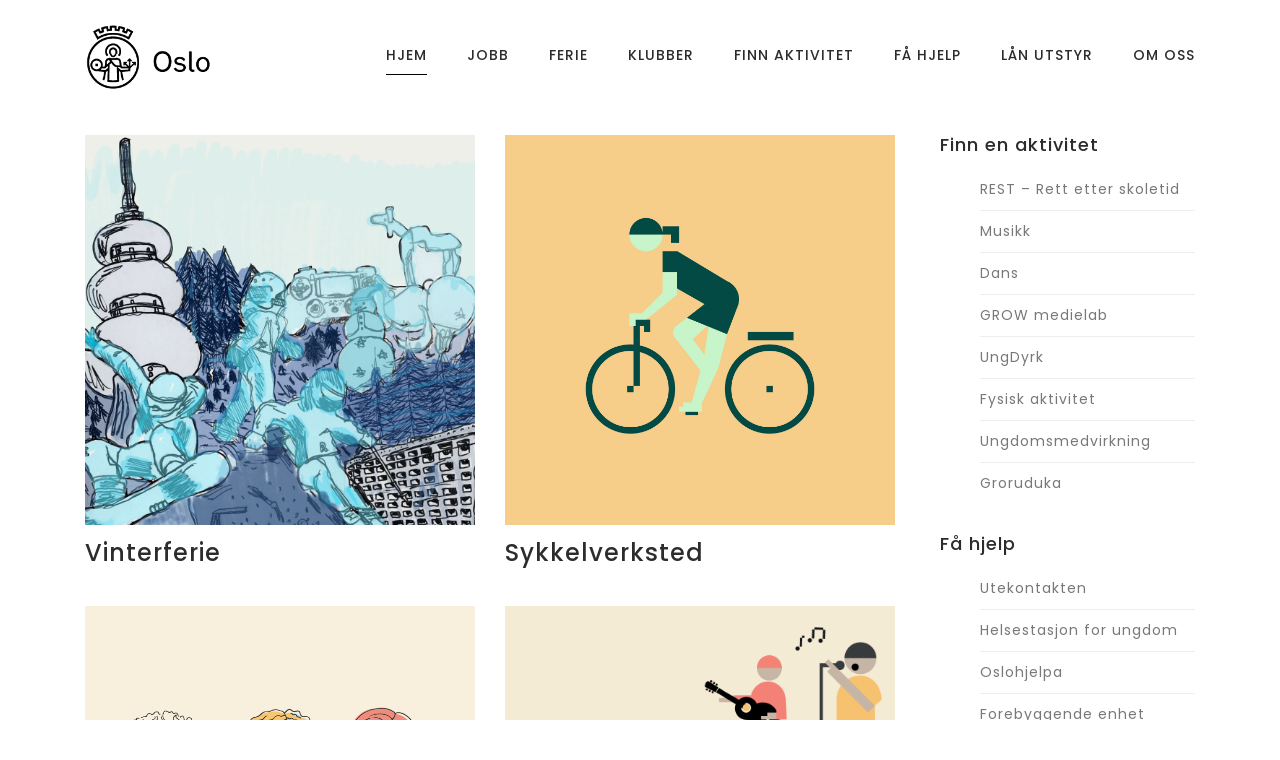

--- FILE ---
content_type: text/html; charset=UTF-8
request_url: https://www.aktivigrorud.no/
body_size: 11905
content:
<!DOCTYPE html>
<html lang="nb-NO">
<head>
    <meta charset="UTF-8">
    <meta name="viewport" content="width=device-width, initial-scale=1.0">
    <title>Aktiv i Grorud &#8211; Ammerudklubben | Raven Romsås | Kalbakkenklubben | Fyrhuset musikkverksted | GROW medielab | Jobb for ungdom | Oppteam</title>
<meta name='robots' content='max-image-preview:large' />
<link rel='dns-prefetch' href='//maps.googleapis.com' />
<link rel='dns-prefetch' href='//fonts.googleapis.com' />
<link rel="alternate" type="application/rss+xml" title="Aktiv i Grorud &raquo; strøm" href="https://www.aktivigrorud.no/feed/" />
<link rel="alternate" type="application/rss+xml" title="Aktiv i Grorud &raquo; kommentarstrøm" href="https://www.aktivigrorud.no/comments/feed/" />
<style id='wp-img-auto-sizes-contain-inline-css' type='text/css'>
img:is([sizes=auto i],[sizes^="auto," i]){contain-intrinsic-size:3000px 1500px}
/*# sourceURL=wp-img-auto-sizes-contain-inline-css */
</style>
<style id='wp-emoji-styles-inline-css' type='text/css'>

	img.wp-smiley, img.emoji {
		display: inline !important;
		border: none !important;
		box-shadow: none !important;
		height: 1em !important;
		width: 1em !important;
		margin: 0 0.07em !important;
		vertical-align: -0.1em !important;
		background: none !important;
		padding: 0 !important;
	}
/*# sourceURL=wp-emoji-styles-inline-css */
</style>
<style id='wp-block-library-inline-css' type='text/css'>
:root{--wp-block-synced-color:#7a00df;--wp-block-synced-color--rgb:122,0,223;--wp-bound-block-color:var(--wp-block-synced-color);--wp-editor-canvas-background:#ddd;--wp-admin-theme-color:#007cba;--wp-admin-theme-color--rgb:0,124,186;--wp-admin-theme-color-darker-10:#006ba1;--wp-admin-theme-color-darker-10--rgb:0,107,160.5;--wp-admin-theme-color-darker-20:#005a87;--wp-admin-theme-color-darker-20--rgb:0,90,135;--wp-admin-border-width-focus:2px}@media (min-resolution:192dpi){:root{--wp-admin-border-width-focus:1.5px}}.wp-element-button{cursor:pointer}:root .has-very-light-gray-background-color{background-color:#eee}:root .has-very-dark-gray-background-color{background-color:#313131}:root .has-very-light-gray-color{color:#eee}:root .has-very-dark-gray-color{color:#313131}:root .has-vivid-green-cyan-to-vivid-cyan-blue-gradient-background{background:linear-gradient(135deg,#00d084,#0693e3)}:root .has-purple-crush-gradient-background{background:linear-gradient(135deg,#34e2e4,#4721fb 50%,#ab1dfe)}:root .has-hazy-dawn-gradient-background{background:linear-gradient(135deg,#faaca8,#dad0ec)}:root .has-subdued-olive-gradient-background{background:linear-gradient(135deg,#fafae1,#67a671)}:root .has-atomic-cream-gradient-background{background:linear-gradient(135deg,#fdd79a,#004a59)}:root .has-nightshade-gradient-background{background:linear-gradient(135deg,#330968,#31cdcf)}:root .has-midnight-gradient-background{background:linear-gradient(135deg,#020381,#2874fc)}:root{--wp--preset--font-size--normal:16px;--wp--preset--font-size--huge:42px}.has-regular-font-size{font-size:1em}.has-larger-font-size{font-size:2.625em}.has-normal-font-size{font-size:var(--wp--preset--font-size--normal)}.has-huge-font-size{font-size:var(--wp--preset--font-size--huge)}.has-text-align-center{text-align:center}.has-text-align-left{text-align:left}.has-text-align-right{text-align:right}.has-fit-text{white-space:nowrap!important}#end-resizable-editor-section{display:none}.aligncenter{clear:both}.items-justified-left{justify-content:flex-start}.items-justified-center{justify-content:center}.items-justified-right{justify-content:flex-end}.items-justified-space-between{justify-content:space-between}.screen-reader-text{border:0;clip-path:inset(50%);height:1px;margin:-1px;overflow:hidden;padding:0;position:absolute;width:1px;word-wrap:normal!important}.screen-reader-text:focus{background-color:#ddd;clip-path:none;color:#444;display:block;font-size:1em;height:auto;left:5px;line-height:normal;padding:15px 23px 14px;text-decoration:none;top:5px;width:auto;z-index:100000}html :where(.has-border-color){border-style:solid}html :where([style*=border-top-color]){border-top-style:solid}html :where([style*=border-right-color]){border-right-style:solid}html :where([style*=border-bottom-color]){border-bottom-style:solid}html :where([style*=border-left-color]){border-left-style:solid}html :where([style*=border-width]){border-style:solid}html :where([style*=border-top-width]){border-top-style:solid}html :where([style*=border-right-width]){border-right-style:solid}html :where([style*=border-bottom-width]){border-bottom-style:solid}html :where([style*=border-left-width]){border-left-style:solid}html :where(img[class*=wp-image-]){height:auto;max-width:100%}:where(figure){margin:0 0 1em}html :where(.is-position-sticky){--wp-admin--admin-bar--position-offset:var(--wp-admin--admin-bar--height,0px)}@media screen and (max-width:600px){html :where(.is-position-sticky){--wp-admin--admin-bar--position-offset:0px}}

/*# sourceURL=wp-block-library-inline-css */
</style><style id='global-styles-inline-css' type='text/css'>
:root{--wp--preset--aspect-ratio--square: 1;--wp--preset--aspect-ratio--4-3: 4/3;--wp--preset--aspect-ratio--3-4: 3/4;--wp--preset--aspect-ratio--3-2: 3/2;--wp--preset--aspect-ratio--2-3: 2/3;--wp--preset--aspect-ratio--16-9: 16/9;--wp--preset--aspect-ratio--9-16: 9/16;--wp--preset--color--black: #000000;--wp--preset--color--cyan-bluish-gray: #abb8c3;--wp--preset--color--white: #ffffff;--wp--preset--color--pale-pink: #f78da7;--wp--preset--color--vivid-red: #cf2e2e;--wp--preset--color--luminous-vivid-orange: #ff6900;--wp--preset--color--luminous-vivid-amber: #fcb900;--wp--preset--color--light-green-cyan: #7bdcb5;--wp--preset--color--vivid-green-cyan: #00d084;--wp--preset--color--pale-cyan-blue: #8ed1fc;--wp--preset--color--vivid-cyan-blue: #0693e3;--wp--preset--color--vivid-purple: #9b51e0;--wp--preset--gradient--vivid-cyan-blue-to-vivid-purple: linear-gradient(135deg,rgb(6,147,227) 0%,rgb(155,81,224) 100%);--wp--preset--gradient--light-green-cyan-to-vivid-green-cyan: linear-gradient(135deg,rgb(122,220,180) 0%,rgb(0,208,130) 100%);--wp--preset--gradient--luminous-vivid-amber-to-luminous-vivid-orange: linear-gradient(135deg,rgb(252,185,0) 0%,rgb(255,105,0) 100%);--wp--preset--gradient--luminous-vivid-orange-to-vivid-red: linear-gradient(135deg,rgb(255,105,0) 0%,rgb(207,46,46) 100%);--wp--preset--gradient--very-light-gray-to-cyan-bluish-gray: linear-gradient(135deg,rgb(238,238,238) 0%,rgb(169,184,195) 100%);--wp--preset--gradient--cool-to-warm-spectrum: linear-gradient(135deg,rgb(74,234,220) 0%,rgb(151,120,209) 20%,rgb(207,42,186) 40%,rgb(238,44,130) 60%,rgb(251,105,98) 80%,rgb(254,248,76) 100%);--wp--preset--gradient--blush-light-purple: linear-gradient(135deg,rgb(255,206,236) 0%,rgb(152,150,240) 100%);--wp--preset--gradient--blush-bordeaux: linear-gradient(135deg,rgb(254,205,165) 0%,rgb(254,45,45) 50%,rgb(107,0,62) 100%);--wp--preset--gradient--luminous-dusk: linear-gradient(135deg,rgb(255,203,112) 0%,rgb(199,81,192) 50%,rgb(65,88,208) 100%);--wp--preset--gradient--pale-ocean: linear-gradient(135deg,rgb(255,245,203) 0%,rgb(182,227,212) 50%,rgb(51,167,181) 100%);--wp--preset--gradient--electric-grass: linear-gradient(135deg,rgb(202,248,128) 0%,rgb(113,206,126) 100%);--wp--preset--gradient--midnight: linear-gradient(135deg,rgb(2,3,129) 0%,rgb(40,116,252) 100%);--wp--preset--font-size--small: 13px;--wp--preset--font-size--medium: 20px;--wp--preset--font-size--large: 36px;--wp--preset--font-size--x-large: 42px;--wp--preset--spacing--20: 0.44rem;--wp--preset--spacing--30: 0.67rem;--wp--preset--spacing--40: 1rem;--wp--preset--spacing--50: 1.5rem;--wp--preset--spacing--60: 2.25rem;--wp--preset--spacing--70: 3.38rem;--wp--preset--spacing--80: 5.06rem;--wp--preset--shadow--natural: 6px 6px 9px rgba(0, 0, 0, 0.2);--wp--preset--shadow--deep: 12px 12px 50px rgba(0, 0, 0, 0.4);--wp--preset--shadow--sharp: 6px 6px 0px rgba(0, 0, 0, 0.2);--wp--preset--shadow--outlined: 6px 6px 0px -3px rgb(255, 255, 255), 6px 6px rgb(0, 0, 0);--wp--preset--shadow--crisp: 6px 6px 0px rgb(0, 0, 0);}:where(.is-layout-flex){gap: 0.5em;}:where(.is-layout-grid){gap: 0.5em;}body .is-layout-flex{display: flex;}.is-layout-flex{flex-wrap: wrap;align-items: center;}.is-layout-flex > :is(*, div){margin: 0;}body .is-layout-grid{display: grid;}.is-layout-grid > :is(*, div){margin: 0;}:where(.wp-block-columns.is-layout-flex){gap: 2em;}:where(.wp-block-columns.is-layout-grid){gap: 2em;}:where(.wp-block-post-template.is-layout-flex){gap: 1.25em;}:where(.wp-block-post-template.is-layout-grid){gap: 1.25em;}.has-black-color{color: var(--wp--preset--color--black) !important;}.has-cyan-bluish-gray-color{color: var(--wp--preset--color--cyan-bluish-gray) !important;}.has-white-color{color: var(--wp--preset--color--white) !important;}.has-pale-pink-color{color: var(--wp--preset--color--pale-pink) !important;}.has-vivid-red-color{color: var(--wp--preset--color--vivid-red) !important;}.has-luminous-vivid-orange-color{color: var(--wp--preset--color--luminous-vivid-orange) !important;}.has-luminous-vivid-amber-color{color: var(--wp--preset--color--luminous-vivid-amber) !important;}.has-light-green-cyan-color{color: var(--wp--preset--color--light-green-cyan) !important;}.has-vivid-green-cyan-color{color: var(--wp--preset--color--vivid-green-cyan) !important;}.has-pale-cyan-blue-color{color: var(--wp--preset--color--pale-cyan-blue) !important;}.has-vivid-cyan-blue-color{color: var(--wp--preset--color--vivid-cyan-blue) !important;}.has-vivid-purple-color{color: var(--wp--preset--color--vivid-purple) !important;}.has-black-background-color{background-color: var(--wp--preset--color--black) !important;}.has-cyan-bluish-gray-background-color{background-color: var(--wp--preset--color--cyan-bluish-gray) !important;}.has-white-background-color{background-color: var(--wp--preset--color--white) !important;}.has-pale-pink-background-color{background-color: var(--wp--preset--color--pale-pink) !important;}.has-vivid-red-background-color{background-color: var(--wp--preset--color--vivid-red) !important;}.has-luminous-vivid-orange-background-color{background-color: var(--wp--preset--color--luminous-vivid-orange) !important;}.has-luminous-vivid-amber-background-color{background-color: var(--wp--preset--color--luminous-vivid-amber) !important;}.has-light-green-cyan-background-color{background-color: var(--wp--preset--color--light-green-cyan) !important;}.has-vivid-green-cyan-background-color{background-color: var(--wp--preset--color--vivid-green-cyan) !important;}.has-pale-cyan-blue-background-color{background-color: var(--wp--preset--color--pale-cyan-blue) !important;}.has-vivid-cyan-blue-background-color{background-color: var(--wp--preset--color--vivid-cyan-blue) !important;}.has-vivid-purple-background-color{background-color: var(--wp--preset--color--vivid-purple) !important;}.has-black-border-color{border-color: var(--wp--preset--color--black) !important;}.has-cyan-bluish-gray-border-color{border-color: var(--wp--preset--color--cyan-bluish-gray) !important;}.has-white-border-color{border-color: var(--wp--preset--color--white) !important;}.has-pale-pink-border-color{border-color: var(--wp--preset--color--pale-pink) !important;}.has-vivid-red-border-color{border-color: var(--wp--preset--color--vivid-red) !important;}.has-luminous-vivid-orange-border-color{border-color: var(--wp--preset--color--luminous-vivid-orange) !important;}.has-luminous-vivid-amber-border-color{border-color: var(--wp--preset--color--luminous-vivid-amber) !important;}.has-light-green-cyan-border-color{border-color: var(--wp--preset--color--light-green-cyan) !important;}.has-vivid-green-cyan-border-color{border-color: var(--wp--preset--color--vivid-green-cyan) !important;}.has-pale-cyan-blue-border-color{border-color: var(--wp--preset--color--pale-cyan-blue) !important;}.has-vivid-cyan-blue-border-color{border-color: var(--wp--preset--color--vivid-cyan-blue) !important;}.has-vivid-purple-border-color{border-color: var(--wp--preset--color--vivid-purple) !important;}.has-vivid-cyan-blue-to-vivid-purple-gradient-background{background: var(--wp--preset--gradient--vivid-cyan-blue-to-vivid-purple) !important;}.has-light-green-cyan-to-vivid-green-cyan-gradient-background{background: var(--wp--preset--gradient--light-green-cyan-to-vivid-green-cyan) !important;}.has-luminous-vivid-amber-to-luminous-vivid-orange-gradient-background{background: var(--wp--preset--gradient--luminous-vivid-amber-to-luminous-vivid-orange) !important;}.has-luminous-vivid-orange-to-vivid-red-gradient-background{background: var(--wp--preset--gradient--luminous-vivid-orange-to-vivid-red) !important;}.has-very-light-gray-to-cyan-bluish-gray-gradient-background{background: var(--wp--preset--gradient--very-light-gray-to-cyan-bluish-gray) !important;}.has-cool-to-warm-spectrum-gradient-background{background: var(--wp--preset--gradient--cool-to-warm-spectrum) !important;}.has-blush-light-purple-gradient-background{background: var(--wp--preset--gradient--blush-light-purple) !important;}.has-blush-bordeaux-gradient-background{background: var(--wp--preset--gradient--blush-bordeaux) !important;}.has-luminous-dusk-gradient-background{background: var(--wp--preset--gradient--luminous-dusk) !important;}.has-pale-ocean-gradient-background{background: var(--wp--preset--gradient--pale-ocean) !important;}.has-electric-grass-gradient-background{background: var(--wp--preset--gradient--electric-grass) !important;}.has-midnight-gradient-background{background: var(--wp--preset--gradient--midnight) !important;}.has-small-font-size{font-size: var(--wp--preset--font-size--small) !important;}.has-medium-font-size{font-size: var(--wp--preset--font-size--medium) !important;}.has-large-font-size{font-size: var(--wp--preset--font-size--large) !important;}.has-x-large-font-size{font-size: var(--wp--preset--font-size--x-large) !important;}
/*# sourceURL=global-styles-inline-css */
</style>

<style id='classic-theme-styles-inline-css' type='text/css'>
/*! This file is auto-generated */
.wp-block-button__link{color:#fff;background-color:#32373c;border-radius:9999px;box-shadow:none;text-decoration:none;padding:calc(.667em + 2px) calc(1.333em + 2px);font-size:1.125em}.wp-block-file__button{background:#32373c;color:#fff;text-decoration:none}
/*# sourceURL=/wp-includes/css/classic-themes.min.css */
</style>
<link rel='stylesheet' id='blund-fonts-css' href='https://fonts.googleapis.com/css?family=Poppins%3A300%2C400%2C500%2C700&#038;subset=latin%2Clatin-ext&#038;ver=6.9' type='text/css' media='all' />
<link rel='stylesheet' id='ionicons-css' href='https://usercontent.one/wp/www.aktivigrorud.no/wp-content/themes/blund/css/ionicons.min.css?ver=6.9&media=1726835143' type='text/css' media='all' />
<link rel='stylesheet' id='bootstrap-css' href='https://usercontent.one/wp/www.aktivigrorud.no/wp-content/themes/blund/css/bootstrap.min.css?ver=6.9&media=1726835143' type='text/css' media='all' />
<link rel='stylesheet' id='owl-carousel-css' href='https://usercontent.one/wp/www.aktivigrorud.no/wp-content/themes/blund/css/owl.carousel.min.css?ver=6.9&media=1726835143' type='text/css' media='all' />
<link rel='stylesheet' id='magnific-css' href='https://usercontent.one/wp/www.aktivigrorud.no/wp-content/themes/blund/css/magnific-popup.css?ver=6.9&media=1726835143' type='text/css' media='all' />
<link rel='stylesheet' id='blund-style-css' href='https://usercontent.one/wp/www.aktivigrorud.no/wp-content/themes/blund/css/style.css?ver=6.9&media=1726835143' type='text/css' media='all' />
<link rel='stylesheet' id='blund-stylesheet-css' href='https://usercontent.one/wp/www.aktivigrorud.no/wp-content/themes/blund/style.css?ver=6.9&media=1726835143' type='text/css' media='all' />
<link rel='stylesheet' id='tablepress-default-css' href='https://usercontent.one/wp/www.aktivigrorud.no/wp-content/plugins/tablepress/css/build/default.css?ver=3.2.6&media=1726835143' type='text/css' media='all' />
<script type="text/javascript" src="https://www.aktivigrorud.no/wp-includes/js/jquery/jquery.min.js?ver=3.7.1" id="jquery-core-js"></script>
<script type="text/javascript" src="https://www.aktivigrorud.no/wp-includes/js/jquery/jquery-migrate.min.js?ver=3.4.1" id="jquery-migrate-js"></script>
<script type="text/javascript" src="https://maps.googleapis.com/maps/api/js?key=AIzaSyAmsb2nGLuIl04bt7CWJozRMhThvGa3y1w&amp;ver=6.9" id="googlemaps-js"></script>
<link rel="https://api.w.org/" href="https://www.aktivigrorud.no/wp-json/" /><link rel="EditURI" type="application/rsd+xml" title="RSD" href="https://www.aktivigrorud.no/xmlrpc.php?rsd" />
<meta name="generator" content="WordPress 6.9" />
<meta name="generator" content="Redux 4.5.10" /><style>[class*=" icon-oc-"],[class^=icon-oc-]{speak:none;font-style:normal;font-weight:400;font-variant:normal;text-transform:none;line-height:1;-webkit-font-smoothing:antialiased;-moz-osx-font-smoothing:grayscale}.icon-oc-one-com-white-32px-fill:before{content:"901"}.icon-oc-one-com:before{content:"900"}#one-com-icon,.toplevel_page_onecom-wp .wp-menu-image{speak:none;display:flex;align-items:center;justify-content:center;text-transform:none;line-height:1;-webkit-font-smoothing:antialiased;-moz-osx-font-smoothing:grayscale}.onecom-wp-admin-bar-item>a,.toplevel_page_onecom-wp>.wp-menu-name{font-size:16px;font-weight:400;line-height:1}.toplevel_page_onecom-wp>.wp-menu-name img{width:69px;height:9px;}.wp-submenu-wrap.wp-submenu>.wp-submenu-head>img{width:88px;height:auto}.onecom-wp-admin-bar-item>a img{height:7px!important}.onecom-wp-admin-bar-item>a img,.toplevel_page_onecom-wp>.wp-menu-name img{opacity:.8}.onecom-wp-admin-bar-item.hover>a img,.toplevel_page_onecom-wp.wp-has-current-submenu>.wp-menu-name img,li.opensub>a.toplevel_page_onecom-wp>.wp-menu-name img{opacity:1}#one-com-icon:before,.onecom-wp-admin-bar-item>a:before,.toplevel_page_onecom-wp>.wp-menu-image:before{content:'';position:static!important;background-color:rgba(240,245,250,.4);border-radius:102px;width:18px;height:18px;padding:0!important}.onecom-wp-admin-bar-item>a:before{width:14px;height:14px}.onecom-wp-admin-bar-item.hover>a:before,.toplevel_page_onecom-wp.opensub>a>.wp-menu-image:before,.toplevel_page_onecom-wp.wp-has-current-submenu>.wp-menu-image:before{background-color:#76b82a}.onecom-wp-admin-bar-item>a{display:inline-flex!important;align-items:center;justify-content:center}#one-com-logo-wrapper{font-size:4em}#one-com-icon{vertical-align:middle}.imagify-welcome{display:none !important;}</style><link rel="icon" href="https://usercontent.one/wp/www.aktivigrorud.no/wp-content/uploads/2019/12/cropped-Artboard-9-32x32.png?media=1726835143" sizes="32x32" />
<link rel="icon" href="https://usercontent.one/wp/www.aktivigrorud.no/wp-content/uploads/2019/12/cropped-Artboard-9-192x192.png?media=1726835143" sizes="192x192" />
<link rel="apple-touch-icon" href="https://usercontent.one/wp/www.aktivigrorud.no/wp-content/uploads/2019/12/cropped-Artboard-9-180x180.png?media=1726835143" />
<meta name="msapplication-TileImage" content="https://usercontent.one/wp/www.aktivigrorud.no/wp-content/uploads/2019/12/cropped-Artboard-9-270x270.png?media=1726835143" />
		<style type="text/css" id="wp-custom-css">
			
h2.post-title a {
text-decoration: none!important;
}
.page-title {
    margin-top: 90px;
    margin-bottom: 0px;
    max-width: 700px;
    padding-top: 10px;
    width: 90%;
}

.sidebar .widget {
    margin-top: 0px!important;
}

.post-list .post .post-content { padding-top: 10px; 
}

.post-single-wrap {
    margin-top: 30px!important;
}
.post-single-wrap .sidebar .widget {
    margin-top: 60px!important;
}

.post-single-wrap .post-content-wrap p {
    margin: 20px;
}

.post-single-wrap .post-content-wrap p {
    margin-left: 0px;
}

.post-list .post {
    margin-bottom: 20px;
    padding-bottom: 0px;
}

.post-single-wrap .post-content-wrap p {
    margin: 15px;
}

.mar-top-50 {
    margin-left: 15px;
}

.post a:link {
    text-decoration: underline;
}

		</style>
		 
</head>

<body data-rsssl=1 class="home blog wp-theme-blund fpt-template-blund">
	<div id="fb-root"></div>
<script>(function(d, s, id) {
  var js, fjs = d.getElementsByTagName(s)[0];
  if (d.getElementById(id)) return;
  js = d.createElement(s); js.id = id;
  js.src = 'https://connect.facebook.net/en_US/sdk.js#xfbml=1&version=v3.2&appId=1480332048869809&autoLogAppEvents=1';
  fjs.parentNode.insertBefore(js, fjs);
}(document, 'script', 'facebook-jssdk'));</script>
	<!-- Page Wrapper -->
<div id="page-wrapper">
<!-- Header -->
<header id="header" class="scroll-hide transparent">
    <div class="header-wrapper">
        <div class="container">
            <div id="logo">
            <a  href="https://www.aktivigrorud.no/"><img src="https://usercontent.one/wp/www.aktivigrorud.no/wp-content/uploads/2021/03/Artboard-9@0.7x.png?media=1726835143" alt="logo"> 
                </a>
            </div>
                        <nav>
                          
                <div class="menu-button menu-open "><i class="open-icon ion-android-menu"></i><i class="close-icon ion-android-close"></i></div>
                <ul data-breakpoint="800" id="menu-toppmeny" class="flexnav standard "><li id="menu-item-58" class="menu-item menu-item-type-custom menu-item-object-custom current-menu-item current_page_item menu-item-home menu-item-58"><a href="https://www.aktivigrorud.no/" aria-current="page">Hjem</a></li>
<li id="menu-item-10278" class="menu-item menu-item-type-custom menu-item-object-custom menu-item-10278"><a href="https://www.aktivigrorud.no/tag/jobb/">Jobb</a></li>
<li id="menu-item-10280" class="menu-item menu-item-type-custom menu-item-object-custom menu-item-10280"><a href="https://www.aktivigrorud.no/tag/ferie/">Ferie</a></li>
<li id="menu-item-8495" class="menu-item menu-item-type-custom menu-item-object-custom menu-item-8495"><a href="https://www.aktivigrorud.no/category/klubber">Klubber</a></li>
<li id="menu-item-10324" class="menu-item menu-item-type-custom menu-item-object-custom menu-item-10324"><a href="https://www.aktivigrorud.no/tag/aktiviteter">Finn aktivitet</a></li>
<li id="menu-item-10342" class="menu-item menu-item-type-custom menu-item-object-custom menu-item-10342"><a href="https://aktivigrorud.no/tag/hjelp">Få hjelp</a></li>
<li id="menu-item-10221" class="menu-item menu-item-type-custom menu-item-object-custom menu-item-10221"><a href="https://aktivigrorud.no/tag/utlan">Lån utstyr</a></li>
<li id="menu-item-8562" class="menu-item menu-item-type-post_type menu-item-object-post menu-item-8562"><a href="https://www.aktivigrorud.no/om-oss/">Om oss</a></li>
</ul>            </nav>
                    </div>
    </div>
</header>
<!-- Header Ends --><div id="hero" class="hero">
    <div class="container">
        <div class="row">
            <div class="col-sm-12">
               
                                    
                    </p>
                </div>
            </div>
        </div>
    </div>
</div>
<div class="content-wrapper">
    <div class="container">
         
        <div class="row">
            <div class="col-md-9">
                <div class="post-list with-sidebar row">
                                <article class="col-md-6 post-10127 post type-post status-publish format-standard has-post-thumbnail hentry category-ferie tag-ferie">
                                        <div class="post-img-wrap">
                        <a href="https://www.aktivigrorud.no/vinterferie/" class="post-img">
                            <img width="1080" height="1080" src="https://usercontent.one/wp/www.aktivigrorud.no/wp-content/uploads/2024/02/featured-vinterferie.png?media=1726835143" class="attachment-post-thumbnail size-post-thumbnail wp-post-image" alt="" decoding="async" fetchpriority="high" srcset="https://usercontent.one/wp/www.aktivigrorud.no/wp-content/uploads/2024/02/featured-vinterferie.png?media=1726835143 1080w, https://usercontent.one/wp/www.aktivigrorud.no/wp-content/uploads/2024/02/featured-vinterferie-300x300.png?media=1726835143 300w, https://usercontent.one/wp/www.aktivigrorud.no/wp-content/uploads/2024/02/featured-vinterferie-1024x1024.png?media=1726835143 1024w, https://usercontent.one/wp/www.aktivigrorud.no/wp-content/uploads/2024/02/featured-vinterferie-150x150.png?media=1726835143 150w, https://usercontent.one/wp/www.aktivigrorud.no/wp-content/uploads/2024/02/featured-vinterferie-768x768.png?media=1726835143 768w" sizes="(max-width: 1080px) 100vw, 1080px" />                        </a>
                    </div>
                                        <div class="post-content-wrap">
                        <div class="post-content">
                          
                            <h2 class="post-title"><a href="https://www.aktivigrorud.no/vinterferie/">Vinterferie</a></h2>
                           
                    </div>
            </article>
                        <article class="col-md-6 post-177 post type-post status-publish format-standard has-post-thumbnail hentry category-instagram category-ungdomstilbud tag-hjelp">
                                        <div class="post-img-wrap">
                        <a href="https://www.aktivigrorud.no/sykkel/" class="post-img">
                            <img width="1500" height="1500" src="https://usercontent.one/wp/www.aktivigrorud.no/wp-content/uploads/2019/01/Insta-square-1.jpg?media=1726835143" class="attachment-post-thumbnail size-post-thumbnail wp-post-image" alt="" decoding="async" srcset="https://usercontent.one/wp/www.aktivigrorud.no/wp-content/uploads/2019/01/Insta-square-1.jpg?media=1726835143 1500w, https://usercontent.one/wp/www.aktivigrorud.no/wp-content/uploads/2019/01/Insta-square-1-150x150.jpg?media=1726835143 150w, https://usercontent.one/wp/www.aktivigrorud.no/wp-content/uploads/2019/01/Insta-square-1-300x300.jpg?media=1726835143 300w, https://usercontent.one/wp/www.aktivigrorud.no/wp-content/uploads/2019/01/Insta-square-1-768x768.jpg?media=1726835143 768w, https://usercontent.one/wp/www.aktivigrorud.no/wp-content/uploads/2019/01/Insta-square-1-1024x1024.jpg?media=1726835143 1024w" sizes="(max-width: 1500px) 100vw, 1500px" />                        </a>
                    </div>
                                        <div class="post-content-wrap">
                        <div class="post-content">
                          
                            <h2 class="post-title"><a href="https://www.aktivigrorud.no/sykkel/">Sykkelverksted</a></h2>
                           
                    </div>
            </article>
                        <article class="col-md-6 post-11013 post type-post status-publish format-standard has-post-thumbnail hentry category-klubber tag-klb">
                                        <div class="post-img-wrap">
                        <a href="https://www.aktivigrorud.no/bigsister/" class="post-img">
                            <img width="2550" height="2550" src="https://usercontent.one/wp/www.aktivigrorud.no/wp-content/uploads/2025/01/bigsister.png?media=1726835143" class="attachment-post-thumbnail size-post-thumbnail wp-post-image" alt="" decoding="async" srcset="https://usercontent.one/wp/www.aktivigrorud.no/wp-content/uploads/2025/01/bigsister.png?media=1726835143 2550w, https://usercontent.one/wp/www.aktivigrorud.no/wp-content/uploads/2025/01/bigsister-300x300.png?media=1726835143 300w, https://usercontent.one/wp/www.aktivigrorud.no/wp-content/uploads/2025/01/bigsister-1024x1024.png?media=1726835143 1024w, https://usercontent.one/wp/www.aktivigrorud.no/wp-content/uploads/2025/01/bigsister-150x150.png?media=1726835143 150w, https://usercontent.one/wp/www.aktivigrorud.no/wp-content/uploads/2025/01/bigsister-768x768.png?media=1726835143 768w, https://usercontent.one/wp/www.aktivigrorud.no/wp-content/uploads/2025/01/bigsister-1536x1536.png?media=1726835143 1536w, https://usercontent.one/wp/www.aktivigrorud.no/wp-content/uploads/2025/01/bigsister-2048x2048.png?media=1726835143 2048w" sizes="(max-width: 2550px) 100vw, 2550px" />                        </a>
                    </div>
                                        <div class="post-content-wrap">
                        <div class="post-content">
                          
                            <h2 class="post-title"><a href="https://www.aktivigrorud.no/bigsister/">Big Sister</a></h2>
                           
                    </div>
            </article>
                        <article class="col-md-6 post-10434 post type-post status-publish format-standard has-post-thumbnail hentry category-instagram category-ungdomstilbud tag-aktiviteter">
                                        <div class="post-img-wrap">
                        <a href="https://www.aktivigrorud.no/rest/" class="post-img">
                            <img width="1000" height="1000" src="https://usercontent.one/wp/www.aktivigrorud.no/wp-content/uploads/2024/02/etter-skoletid.png?media=1726835143" class="attachment-post-thumbnail size-post-thumbnail wp-post-image" alt="" decoding="async" loading="lazy" srcset="https://usercontent.one/wp/www.aktivigrorud.no/wp-content/uploads/2024/02/etter-skoletid.png?media=1726835143 1000w, https://usercontent.one/wp/www.aktivigrorud.no/wp-content/uploads/2024/02/etter-skoletid-300x300.png?media=1726835143 300w, https://usercontent.one/wp/www.aktivigrorud.no/wp-content/uploads/2024/02/etter-skoletid-150x150.png?media=1726835143 150w, https://usercontent.one/wp/www.aktivigrorud.no/wp-content/uploads/2024/02/etter-skoletid-768x768.png?media=1726835143 768w" sizes="auto, (max-width: 1000px) 100vw, 1000px" />                        </a>
                    </div>
                                        <div class="post-content-wrap">
                        <div class="post-content">
                          
                            <h2 class="post-title"><a href="https://www.aktivigrorud.no/rest/">REST &#8211; Rett etter skoletid</a></h2>
                           
                    </div>
            </article>
                        <article class="col-md-6 post-10789 post type-post status-publish format-standard has-post-thumbnail hentry category-utlan tag-bua tag-utlan">
                                        <div class="post-img-wrap">
                        <a href="https://www.bua.no/utlansordninger/bua-ammerud-selvbetjent" class="post-img">
                            <img width="1600" height="1600" src="https://usercontent.one/wp/www.aktivigrorud.no/wp-content/uploads/2024/02/bua-ammerud.png?media=1726835143" class="attachment-post-thumbnail size-post-thumbnail wp-post-image" alt="" decoding="async" loading="lazy" srcset="https://usercontent.one/wp/www.aktivigrorud.no/wp-content/uploads/2024/02/bua-ammerud.png?media=1726835143 1600w, https://usercontent.one/wp/www.aktivigrorud.no/wp-content/uploads/2024/02/bua-ammerud-300x300.png?media=1726835143 300w, https://usercontent.one/wp/www.aktivigrorud.no/wp-content/uploads/2024/02/bua-ammerud-1024x1024.png?media=1726835143 1024w, https://usercontent.one/wp/www.aktivigrorud.no/wp-content/uploads/2024/02/bua-ammerud-150x150.png?media=1726835143 150w, https://usercontent.one/wp/www.aktivigrorud.no/wp-content/uploads/2024/02/bua-ammerud-768x768.png?media=1726835143 768w, https://usercontent.one/wp/www.aktivigrorud.no/wp-content/uploads/2024/02/bua-ammerud-1536x1536.png?media=1726835143 1536w" sizes="auto, (max-width: 1600px) 100vw, 1600px" />                        </a>
                    </div>
                                        <div class="post-content-wrap">
                        <div class="post-content">
                          
                            <h2 class="post-title"><a href="https://www.bua.no/utlansordninger/bua-ammerud-selvbetjent">BUA Ammerud</a></h2>
                           
                    </div>
            </article>
                        <article class="col-md-6 post-10395 post type-post status-publish format-standard has-post-thumbnail hentry category-bts tag-rms">
                                        <div class="post-img-wrap">
                        <a href="https://www.oslo.kommune.no/natur-kultur-og-fritid/fritidsklubber/raven-romsas/" class="post-img">
                            <img width="1000" height="1000" src="https://usercontent.one/wp/www.aktivigrorud.no/wp-content/uploads/2024/02/raven.png?media=1726835143" class="attachment-post-thumbnail size-post-thumbnail wp-post-image" alt="" decoding="async" loading="lazy" srcset="https://usercontent.one/wp/www.aktivigrorud.no/wp-content/uploads/2024/02/raven.png?media=1726835143 1000w, https://usercontent.one/wp/www.aktivigrorud.no/wp-content/uploads/2024/02/raven-300x300.png?media=1726835143 300w, https://usercontent.one/wp/www.aktivigrorud.no/wp-content/uploads/2024/02/raven-150x150.png?media=1726835143 150w, https://usercontent.one/wp/www.aktivigrorud.no/wp-content/uploads/2024/02/raven-768x768.png?media=1726835143 768w" sizes="auto, (max-width: 1000px) 100vw, 1000px" />                        </a>
                    </div>
                                        <div class="post-content-wrap">
                        <div class="post-content">
                          
                            <h2 class="post-title"><a href="https://www.oslo.kommune.no/natur-kultur-og-fritid/fritidsklubber/raven-romsas/">Om Raven Romsås</a></h2>
                           
                    </div>
            </article>
                        <article class="col-md-6 post-10303 post type-post status-publish format-standard has-post-thumbnail hentry category-bts tag-klb">
                                        <div class="post-img-wrap">
                        <a href="https://www.oslo.kommune.no/natur-kultur-og-fritid/fritidsklubber/kalbakken-fritidssenter/" class="post-img">
                            <img width="1000" height="1000" src="https://usercontent.one/wp/www.aktivigrorud.no/wp-content/uploads/2021/12/kalbakkenklubben.png?media=1726835143" class="attachment-post-thumbnail size-post-thumbnail wp-post-image" alt="" decoding="async" loading="lazy" srcset="https://usercontent.one/wp/www.aktivigrorud.no/wp-content/uploads/2021/12/kalbakkenklubben.png?media=1726835143 1000w, https://usercontent.one/wp/www.aktivigrorud.no/wp-content/uploads/2021/12/kalbakkenklubben-300x300.png?media=1726835143 300w, https://usercontent.one/wp/www.aktivigrorud.no/wp-content/uploads/2021/12/kalbakkenklubben-150x150.png?media=1726835143 150w, https://usercontent.one/wp/www.aktivigrorud.no/wp-content/uploads/2021/12/kalbakkenklubben-768x768.png?media=1726835143 768w" sizes="auto, (max-width: 1000px) 100vw, 1000px" />                        </a>
                    </div>
                                        <div class="post-content-wrap">
                        <div class="post-content">
                          
                            <h2 class="post-title"><a href="https://www.oslo.kommune.no/natur-kultur-og-fritid/fritidsklubber/kalbakken-fritidssenter/">Om Kalbakkenklubben</a></h2>
                           
                    </div>
            </article>
                        <article class="col-md-6 post-10247 post type-post status-publish format-standard has-post-thumbnail hentry category-bts tag-rms">
                                        <div class="post-img-wrap">
                        <a href="https://www.aktivigrorud.no/galleri_ravenromsas/" class="post-img">
                            <img width="1000" height="1000" src="https://usercontent.one/wp/www.aktivigrorud.no/wp-content/uploads/2024/01/bildegalleri.png?media=1726835143" class="attachment-post-thumbnail size-post-thumbnail wp-post-image" alt="" decoding="async" loading="lazy" srcset="https://usercontent.one/wp/www.aktivigrorud.no/wp-content/uploads/2024/01/bildegalleri.png?media=1726835143 1000w, https://usercontent.one/wp/www.aktivigrorud.no/wp-content/uploads/2024/01/bildegalleri-300x300.png?media=1726835143 300w, https://usercontent.one/wp/www.aktivigrorud.no/wp-content/uploads/2024/01/bildegalleri-150x150.png?media=1726835143 150w, https://usercontent.one/wp/www.aktivigrorud.no/wp-content/uploads/2024/01/bildegalleri-768x768.png?media=1726835143 768w" sizes="auto, (max-width: 1000px) 100vw, 1000px" />                        </a>
                    </div>
                                        <div class="post-content-wrap">
                        <div class="post-content">
                          
                            <h2 class="post-title"><a href="https://www.aktivigrorud.no/galleri_ravenromsas/">Bilder fra Raven Romsås</a></h2>
                           
                    </div>
            </article>
                        <article class="col-md-6 post-10445 post type-post status-publish format-standard has-post-thumbnail hentry category-bts">
                                        <div class="post-img-wrap">
                        <a href="https://aktivigrorud.no/tag/jobb" class="post-img">
                            <img width="2048" height="2048" src="https://usercontent.one/wp/www.aktivigrorud.no/wp-content/uploads/2020/01/Insta-square.jpg?media=1726835143" class="attachment-post-thumbnail size-post-thumbnail wp-post-image" alt="" decoding="async" loading="lazy" srcset="https://usercontent.one/wp/www.aktivigrorud.no/wp-content/uploads/2020/01/Insta-square.jpg?media=1726835143 2048w, https://usercontent.one/wp/www.aktivigrorud.no/wp-content/uploads/2020/01/Insta-square-150x150.jpg?media=1726835143 150w, https://usercontent.one/wp/www.aktivigrorud.no/wp-content/uploads/2020/01/Insta-square-300x300.jpg?media=1726835143 300w, https://usercontent.one/wp/www.aktivigrorud.no/wp-content/uploads/2020/01/Insta-square-768x768.jpg?media=1726835143 768w, https://usercontent.one/wp/www.aktivigrorud.no/wp-content/uploads/2020/01/Insta-square-1024x1024.jpg?media=1726835143 1024w" sizes="auto, (max-width: 2048px) 100vw, 2048px" />                        </a>
                    </div>
                                        <div class="post-content-wrap">
                        <div class="post-content">
                          
                            <h2 class="post-title"><a href="https://aktivigrorud.no/tag/jobb">Jobb for ungdom</a></h2>
                           
                    </div>
            </article>
                        <article class="col-md-6 post-10393 post type-post status-publish format-standard has-post-thumbnail hentry category-bts tag-amd">
                                        <div class="post-img-wrap">
                        <a href="https://www.oslo.kommune.no/natur-kultur-og-fritid/fritidsklubber/ammerud-aktivitetssenter/" class="post-img">
                            <img width="1000" height="1000" src="https://usercontent.one/wp/www.aktivigrorud.no/wp-content/uploads/2024/02/ammerudklubben.png?media=1726835143" class="attachment-post-thumbnail size-post-thumbnail wp-post-image" alt="" decoding="async" loading="lazy" srcset="https://usercontent.one/wp/www.aktivigrorud.no/wp-content/uploads/2024/02/ammerudklubben.png?media=1726835143 1000w, https://usercontent.one/wp/www.aktivigrorud.no/wp-content/uploads/2024/02/ammerudklubben-300x300.png?media=1726835143 300w, https://usercontent.one/wp/www.aktivigrorud.no/wp-content/uploads/2024/02/ammerudklubben-150x150.png?media=1726835143 150w, https://usercontent.one/wp/www.aktivigrorud.no/wp-content/uploads/2024/02/ammerudklubben-768x768.png?media=1726835143 768w" sizes="auto, (max-width: 1000px) 100vw, 1000px" />                        </a>
                    </div>
                                        <div class="post-content-wrap">
                        <div class="post-content">
                          
                            <h2 class="post-title"><a href="https://www.oslo.kommune.no/natur-kultur-og-fritid/fritidsklubber/ammerud-aktivitetssenter/">Om Ammerudklubben</a></h2>
                           
                    </div>
            </article>
                        <article class="col-md-6 post-10245 post type-post status-publish format-standard has-post-thumbnail hentry category-bts tag-amd">
                                        <div class="post-img-wrap">
                        <a href="https://www.aktivigrorud.no/galleri_ammerudklubben/" class="post-img">
                            <img width="1000" height="1000" src="https://usercontent.one/wp/www.aktivigrorud.no/wp-content/uploads/2024/01/bildegalleri.png?media=1726835143" class="attachment-post-thumbnail size-post-thumbnail wp-post-image" alt="" decoding="async" loading="lazy" srcset="https://usercontent.one/wp/www.aktivigrorud.no/wp-content/uploads/2024/01/bildegalleri.png?media=1726835143 1000w, https://usercontent.one/wp/www.aktivigrorud.no/wp-content/uploads/2024/01/bildegalleri-300x300.png?media=1726835143 300w, https://usercontent.one/wp/www.aktivigrorud.no/wp-content/uploads/2024/01/bildegalleri-150x150.png?media=1726835143 150w, https://usercontent.one/wp/www.aktivigrorud.no/wp-content/uploads/2024/01/bildegalleri-768x768.png?media=1726835143 768w" sizes="auto, (max-width: 1000px) 100vw, 1000px" />                        </a>
                    </div>
                                        <div class="post-content-wrap">
                        <div class="post-content">
                          
                            <h2 class="post-title"><a href="https://www.aktivigrorud.no/galleri_ammerudklubben/">Bilder fra Ammmerudklubben</a></h2>
                           
                    </div>
            </article>
                        <article class="col-md-6 post-10226 post type-post status-publish format-standard has-post-thumbnail hentry category-bts tag-klb">
                                        <div class="post-img-wrap">
                        <a href="https://www.aktivigrorud.no/galleri_kalbakkenklubben/" class="post-img">
                            <img width="1000" height="1000" src="https://usercontent.one/wp/www.aktivigrorud.no/wp-content/uploads/2024/01/bildegalleri.png?media=1726835143" class="attachment-post-thumbnail size-post-thumbnail wp-post-image" alt="" decoding="async" loading="lazy" srcset="https://usercontent.one/wp/www.aktivigrorud.no/wp-content/uploads/2024/01/bildegalleri.png?media=1726835143 1000w, https://usercontent.one/wp/www.aktivigrorud.no/wp-content/uploads/2024/01/bildegalleri-300x300.png?media=1726835143 300w, https://usercontent.one/wp/www.aktivigrorud.no/wp-content/uploads/2024/01/bildegalleri-150x150.png?media=1726835143 150w, https://usercontent.one/wp/www.aktivigrorud.no/wp-content/uploads/2024/01/bildegalleri-768x768.png?media=1726835143 768w" sizes="auto, (max-width: 1000px) 100vw, 1000px" />                        </a>
                    </div>
                                        <div class="post-content-wrap">
                        <div class="post-content">
                          
                            <h2 class="post-title"><a href="https://www.aktivigrorud.no/galleri_kalbakkenklubben/">Bilder fra Kalbakkenklubben</a></h2>
                           
                    </div>
            </article>
                        <article class="col-md-6 post-10616 post type-post status-publish format-standard has-post-thumbnail hentry category-ungdomstilbud tag-amd">
                                        <div class="post-img-wrap">
                        <a href="https://www.aktivigrorud.no/restamd/" class="post-img">
                            <img width="1000" height="1000" src="https://usercontent.one/wp/www.aktivigrorud.no/wp-content/uploads/2024/02/etter-skoletid.png?media=1726835143" class="attachment-post-thumbnail size-post-thumbnail wp-post-image" alt="" decoding="async" loading="lazy" srcset="https://usercontent.one/wp/www.aktivigrorud.no/wp-content/uploads/2024/02/etter-skoletid.png?media=1726835143 1000w, https://usercontent.one/wp/www.aktivigrorud.no/wp-content/uploads/2024/02/etter-skoletid-300x300.png?media=1726835143 300w, https://usercontent.one/wp/www.aktivigrorud.no/wp-content/uploads/2024/02/etter-skoletid-150x150.png?media=1726835143 150w, https://usercontent.one/wp/www.aktivigrorud.no/wp-content/uploads/2024/02/etter-skoletid-768x768.png?media=1726835143 768w" sizes="auto, (max-width: 1000px) 100vw, 1000px" />                        </a>
                    </div>
                                        <div class="post-content-wrap">
                        <div class="post-content">
                          
                            <h2 class="post-title"><a href="https://www.aktivigrorud.no/restamd/">REST &#8211; Rett etter skoletid Ammerud</a></h2>
                           
                    </div>
            </article>
                        <article class="col-md-6 post-10411 post type-post status-publish format-standard has-post-thumbnail hentry category-klubber">
                                        <div class="post-img-wrap">
                        <a href="https://www.aktivigrorud.no/tag/amd/" class="post-img">
                            <img width="1000" height="1000" src="https://usercontent.one/wp/www.aktivigrorud.no/wp-content/uploads/2024/02/ammerudklubben.png?media=1726835143" class="attachment-post-thumbnail size-post-thumbnail wp-post-image" alt="" decoding="async" loading="lazy" srcset="https://usercontent.one/wp/www.aktivigrorud.no/wp-content/uploads/2024/02/ammerudklubben.png?media=1726835143 1000w, https://usercontent.one/wp/www.aktivigrorud.no/wp-content/uploads/2024/02/ammerudklubben-300x300.png?media=1726835143 300w, https://usercontent.one/wp/www.aktivigrorud.no/wp-content/uploads/2024/02/ammerudklubben-150x150.png?media=1726835143 150w, https://usercontent.one/wp/www.aktivigrorud.no/wp-content/uploads/2024/02/ammerudklubben-768x768.png?media=1726835143 768w" sizes="auto, (max-width: 1000px) 100vw, 1000px" />                        </a>
                    </div>
                                        <div class="post-content-wrap">
                        <div class="post-content">
                          
                            <h2 class="post-title"><a href="https://www.aktivigrorud.no/tag/amd/">Ammerudklubben</a></h2>
                           
                    </div>
            </article>
                        <article class="col-md-6 post-10409 post type-post status-publish format-standard has-post-thumbnail hentry category-klubber">
                                        <div class="post-img-wrap">
                        <a href="https://aktivigrorud.no/tag/rms" class="post-img">
                            <img width="1000" height="1000" src="https://usercontent.one/wp/www.aktivigrorud.no/wp-content/uploads/2024/02/raven.png?media=1726835143" class="attachment-post-thumbnail size-post-thumbnail wp-post-image" alt="" decoding="async" loading="lazy" srcset="https://usercontent.one/wp/www.aktivigrorud.no/wp-content/uploads/2024/02/raven.png?media=1726835143 1000w, https://usercontent.one/wp/www.aktivigrorud.no/wp-content/uploads/2024/02/raven-300x300.png?media=1726835143 300w, https://usercontent.one/wp/www.aktivigrorud.no/wp-content/uploads/2024/02/raven-150x150.png?media=1726835143 150w, https://usercontent.one/wp/www.aktivigrorud.no/wp-content/uploads/2024/02/raven-768x768.png?media=1726835143 768w" sizes="auto, (max-width: 1000px) 100vw, 1000px" />                        </a>
                    </div>
                                        <div class="post-content-wrap">
                        <div class="post-content">
                          
                            <h2 class="post-title"><a href="https://aktivigrorud.no/tag/rms">Raven Romsås</a></h2>
                           
                    </div>
            </article>
                        <article class="col-md-6 post-10404 post type-post status-publish format-standard has-post-thumbnail hentry category-klubber">
                                        <div class="post-img-wrap">
                        <a href="https://www.aktivigrorud.no/tag/fyr" class="post-img">
                            <img width="1000" height="1000" src="https://usercontent.one/wp/www.aktivigrorud.no/wp-content/uploads/2024/02/fyrhuset.png?media=1726835143" class="attachment-post-thumbnail size-post-thumbnail wp-post-image" alt="" decoding="async" loading="lazy" srcset="https://usercontent.one/wp/www.aktivigrorud.no/wp-content/uploads/2024/02/fyrhuset.png?media=1726835143 1000w, https://usercontent.one/wp/www.aktivigrorud.no/wp-content/uploads/2024/02/fyrhuset-300x300.png?media=1726835143 300w, https://usercontent.one/wp/www.aktivigrorud.no/wp-content/uploads/2024/02/fyrhuset-150x150.png?media=1726835143 150w, https://usercontent.one/wp/www.aktivigrorud.no/wp-content/uploads/2024/02/fyrhuset-768x768.png?media=1726835143 768w" sizes="auto, (max-width: 1000px) 100vw, 1000px" />                        </a>
                    </div>
                                        <div class="post-content-wrap">
                        <div class="post-content">
                          
                            <h2 class="post-title"><a href="https://www.aktivigrorud.no/tag/fyr">Fyrhuset musikkverksted</a></h2>
                           
                    </div>
            </article>
                        <article class="col-md-6 post-10397 post type-post status-publish format-standard has-post-thumbnail hentry category-bts tag-fyr tag-musikk">
                                        <div class="post-img-wrap">
                        <a href="https://www.oslo.kommune.no/natur-kultur-og-fritid/fritidsklubber/fyrhuset-musikkverksted/" class="post-img">
                            <img width="1000" height="1000" src="https://usercontent.one/wp/www.aktivigrorud.no/wp-content/uploads/2024/02/fyrhuset.png?media=1726835143" class="attachment-post-thumbnail size-post-thumbnail wp-post-image" alt="" decoding="async" loading="lazy" srcset="https://usercontent.one/wp/www.aktivigrorud.no/wp-content/uploads/2024/02/fyrhuset.png?media=1726835143 1000w, https://usercontent.one/wp/www.aktivigrorud.no/wp-content/uploads/2024/02/fyrhuset-300x300.png?media=1726835143 300w, https://usercontent.one/wp/www.aktivigrorud.no/wp-content/uploads/2024/02/fyrhuset-150x150.png?media=1726835143 150w, https://usercontent.one/wp/www.aktivigrorud.no/wp-content/uploads/2024/02/fyrhuset-768x768.png?media=1726835143 768w" sizes="auto, (max-width: 1000px) 100vw, 1000px" />                        </a>
                    </div>
                                        <div class="post-content-wrap">
                        <div class="post-content">
                          
                            <h2 class="post-title"><a href="https://www.oslo.kommune.no/natur-kultur-og-fritid/fritidsklubber/fyrhuset-musikkverksted/">Om Fyrhuset musikkverksted</a></h2>
                           
                    </div>
            </article>
                        <article class="col-md-6 post-10344 post type-post status-publish format-standard has-post-thumbnail hentry category-jobb tag-jobb">
                                        <div class="post-img-wrap">
                        <a href="https://www.aktivigrorud.no/jobbforungdom/" class="post-img">
                            <img width="2048" height="2048" src="https://usercontent.one/wp/www.aktivigrorud.no/wp-content/uploads/2020/01/Insta-square.jpg?media=1726835143" class="attachment-post-thumbnail size-post-thumbnail wp-post-image" alt="" decoding="async" loading="lazy" srcset="https://usercontent.one/wp/www.aktivigrorud.no/wp-content/uploads/2020/01/Insta-square.jpg?media=1726835143 2048w, https://usercontent.one/wp/www.aktivigrorud.no/wp-content/uploads/2020/01/Insta-square-150x150.jpg?media=1726835143 150w, https://usercontent.one/wp/www.aktivigrorud.no/wp-content/uploads/2020/01/Insta-square-300x300.jpg?media=1726835143 300w, https://usercontent.one/wp/www.aktivigrorud.no/wp-content/uploads/2020/01/Insta-square-768x768.jpg?media=1726835143 768w, https://usercontent.one/wp/www.aktivigrorud.no/wp-content/uploads/2020/01/Insta-square-1024x1024.jpg?media=1726835143 1024w" sizes="auto, (max-width: 2048px) 100vw, 2048px" />                        </a>
                    </div>
                                        <div class="post-content-wrap">
                        <div class="post-content">
                          
                            <h2 class="post-title"><a href="https://www.aktivigrorud.no/jobbforungdom/">Om Jobb for ungdom i Bydel Grorud</a></h2>
                           
                    </div>
            </article>
                        <article class="col-md-6 post-10259 post type-post status-publish format-standard hentry category-jobb tag-jobbinfoforsokere">
                                        <div class="post-content-wrap">
                        <div class="post-content">
                          
                            <h2 class="post-title"><a href="https://www.aktivigrorud.no/jobbperioder/">Jobbperioder i 2025</a></h2>
                           
                    </div>
            </article>
                        <article class="col-md-6 post-10256 post type-post status-publish format-standard hentry category-jobb tag-jobbinfoforsokere">
                                        <div class="post-content-wrap">
                        <div class="post-content">
                          
                            <h2 class="post-title"><a href="https://www.aktivigrorud.no/viktigefrister/">Viktige frister og datoer</a></h2>
                           
                    </div>
            </article>
                        <article class="col-md-6 post-10249 post type-post status-publish format-standard has-post-thumbnail hentry category-bts tag-fyr">
                                        <div class="post-img-wrap">
                        <a href="https://www.aktivigrorud.no/galleri_fyrhuset/" class="post-img">
                            <img width="1000" height="1000" src="https://usercontent.one/wp/www.aktivigrorud.no/wp-content/uploads/2024/01/bildegalleri.png?media=1726835143" class="attachment-post-thumbnail size-post-thumbnail wp-post-image" alt="" decoding="async" loading="lazy" srcset="https://usercontent.one/wp/www.aktivigrorud.no/wp-content/uploads/2024/01/bildegalleri.png?media=1726835143 1000w, https://usercontent.one/wp/www.aktivigrorud.no/wp-content/uploads/2024/01/bildegalleri-300x300.png?media=1726835143 300w, https://usercontent.one/wp/www.aktivigrorud.no/wp-content/uploads/2024/01/bildegalleri-150x150.png?media=1726835143 150w, https://usercontent.one/wp/www.aktivigrorud.no/wp-content/uploads/2024/01/bildegalleri-768x768.png?media=1726835143 768w" sizes="auto, (max-width: 1000px) 100vw, 1000px" />                        </a>
                    </div>
                                        <div class="post-content-wrap">
                        <div class="post-content">
                          
                            <h2 class="post-title"><a href="https://www.aktivigrorud.no/galleri_fyrhuset/">Bilder fra Fyrhuset musikkverksted</a></h2>
                           
                    </div>
            </article>
                        <article class="col-md-6 post-10129 post type-post status-publish format-standard has-post-thumbnail hentry category-ferie category-instagram tag-ferie">
                                        <div class="post-img-wrap">
                        <a href="https://www.aktivigrorud.no/sommerferie/" class="post-img">
                            <img width="1080" height="1080" src="https://usercontent.one/wp/www.aktivigrorud.no/wp-content/uploads/2023/01/Featured-sommerferie-2024.png?media=1726835143" class="attachment-post-thumbnail size-post-thumbnail wp-post-image" alt="" decoding="async" loading="lazy" srcset="https://usercontent.one/wp/www.aktivigrorud.no/wp-content/uploads/2023/01/Featured-sommerferie-2024.png?media=1726835143 1080w, https://usercontent.one/wp/www.aktivigrorud.no/wp-content/uploads/2023/01/Featured-sommerferie-2024-300x300.png?media=1726835143 300w, https://usercontent.one/wp/www.aktivigrorud.no/wp-content/uploads/2023/01/Featured-sommerferie-2024-1024x1024.png?media=1726835143 1024w, https://usercontent.one/wp/www.aktivigrorud.no/wp-content/uploads/2023/01/Featured-sommerferie-2024-150x150.png?media=1726835143 150w, https://usercontent.one/wp/www.aktivigrorud.no/wp-content/uploads/2023/01/Featured-sommerferie-2024-768x768.png?media=1726835143 768w" sizes="auto, (max-width: 1080px) 100vw, 1080px" />                        </a>
                    </div>
                                        <div class="post-content-wrap">
                        <div class="post-content">
                          
                            <h2 class="post-title"><a href="https://www.aktivigrorud.no/sommerferie/">Sommerferie</a></h2>
                           
                    </div>
            </article>
                        <article class="col-md-6 post-10089 post type-post status-publish format-standard has-post-thumbnail hentry category-ungdomstilbud tag-aktiviteter tag-amd tag-fyr tag-klb tag-musikk tag-rms">
                                        <div class="post-img-wrap">
                        <a href="https://www.aktivigrorud.no/musikkstudio/" class="post-img">
                            <img width="2048" height="2048" src="https://usercontent.one/wp/www.aktivigrorud.no/wp-content/uploads/2019/11/Studio.jpg?media=1726835143" class="attachment-post-thumbnail size-post-thumbnail wp-post-image" alt="" decoding="async" loading="lazy" srcset="https://usercontent.one/wp/www.aktivigrorud.no/wp-content/uploads/2019/11/Studio.jpg?media=1726835143 2048w, https://usercontent.one/wp/www.aktivigrorud.no/wp-content/uploads/2019/11/Studio-150x150.jpg?media=1726835143 150w, https://usercontent.one/wp/www.aktivigrorud.no/wp-content/uploads/2019/11/Studio-300x300.jpg?media=1726835143 300w, https://usercontent.one/wp/www.aktivigrorud.no/wp-content/uploads/2019/11/Studio-768x768.jpg?media=1726835143 768w, https://usercontent.one/wp/www.aktivigrorud.no/wp-content/uploads/2019/11/Studio-1024x1024.jpg?media=1726835143 1024w" sizes="auto, (max-width: 2048px) 100vw, 2048px" />                        </a>
                    </div>
                                        <div class="post-content-wrap">
                        <div class="post-content">
                          
                            <h2 class="post-title"><a href="https://www.aktivigrorud.no/musikkstudio/">Musikkstudio</a></h2>
                           
                    </div>
            </article>
                        <article class="col-md-6 post-10131 post type-post status-publish format-standard has-post-thumbnail hentry category-ferie tag-ferie">
                                        <div class="post-img-wrap">
                        <a href="https://www.aktivigrorud.no/hostferie/" class="post-img">
                            <img width="1080" height="1080" src="https://usercontent.one/wp/www.aktivigrorud.no/wp-content/uploads/2022/01/featured-hostferie.png?media=1726835143" class="attachment-post-thumbnail size-post-thumbnail wp-post-image" alt="" decoding="async" loading="lazy" srcset="https://usercontent.one/wp/www.aktivigrorud.no/wp-content/uploads/2022/01/featured-hostferie.png?media=1726835143 1080w, https://usercontent.one/wp/www.aktivigrorud.no/wp-content/uploads/2022/01/featured-hostferie-300x300.png?media=1726835143 300w, https://usercontent.one/wp/www.aktivigrorud.no/wp-content/uploads/2022/01/featured-hostferie-1024x1024.png?media=1726835143 1024w, https://usercontent.one/wp/www.aktivigrorud.no/wp-content/uploads/2022/01/featured-hostferie-150x150.png?media=1726835143 150w, https://usercontent.one/wp/www.aktivigrorud.no/wp-content/uploads/2022/01/featured-hostferie-768x768.png?media=1726835143 768w" sizes="auto, (max-width: 1080px) 100vw, 1080px" />                        </a>
                    </div>
                                        <div class="post-content-wrap">
                        <div class="post-content">
                          
                            <h2 class="post-title"><a href="https://www.aktivigrorud.no/hostferie/">Høstferie</a></h2>
                           
                    </div>
            </article>
                        <article class="col-md-6 post-10218 post type-post status-publish format-standard has-post-thumbnail hentry category-utlan tag-bua tag-utlan">
                                        <div class="post-img-wrap">
                        <a href="https://www.bua.no/utlansordninger/bua-romsas" class="post-img">
                            <img width="1600" height="1600" src="https://usercontent.one/wp/www.aktivigrorud.no/wp-content/uploads/2023/04/bua-romsas.png?media=1726835143" class="attachment-post-thumbnail size-post-thumbnail wp-post-image" alt="" decoding="async" loading="lazy" srcset="https://usercontent.one/wp/www.aktivigrorud.no/wp-content/uploads/2023/04/bua-romsas.png?media=1726835143 1600w, https://usercontent.one/wp/www.aktivigrorud.no/wp-content/uploads/2023/04/bua-romsas-300x300.png?media=1726835143 300w, https://usercontent.one/wp/www.aktivigrorud.no/wp-content/uploads/2023/04/bua-romsas-1024x1024.png?media=1726835143 1024w, https://usercontent.one/wp/www.aktivigrorud.no/wp-content/uploads/2023/04/bua-romsas-150x150.png?media=1726835143 150w, https://usercontent.one/wp/www.aktivigrorud.no/wp-content/uploads/2023/04/bua-romsas-768x768.png?media=1726835143 768w, https://usercontent.one/wp/www.aktivigrorud.no/wp-content/uploads/2023/04/bua-romsas-1536x1536.png?media=1726835143 1536w" sizes="auto, (max-width: 1600px) 100vw, 1600px" />                        </a>
                    </div>
                                        <div class="post-content-wrap">
                        <div class="post-content">
                          
                            <h2 class="post-title"><a href="https://www.bua.no/utlansordninger/bua-romsas">BUA Romsås</a></h2>
                           
                    </div>
            </article>
                        <article class="col-md-6 post-10354 post type-post status-publish format-standard has-post-thumbnail hentry category-instagram category-jobb tag-jobb">
                                        <div class="post-img-wrap">
                        <a href="https://www.aktivigrorud.no/jfu2025/" class="post-img">
                            <img width="1000" height="1000" src="https://usercontent.one/wp/www.aktivigrorud.no/wp-content/uploads/2022/07/info.png?media=1726835143" class="attachment-post-thumbnail size-post-thumbnail wp-post-image" alt="" decoding="async" loading="lazy" srcset="https://usercontent.one/wp/www.aktivigrorud.no/wp-content/uploads/2022/07/info.png?media=1726835143 1000w, https://usercontent.one/wp/www.aktivigrorud.no/wp-content/uploads/2022/07/info-300x300.png?media=1726835143 300w, https://usercontent.one/wp/www.aktivigrorud.no/wp-content/uploads/2022/07/info-150x150.png?media=1726835143 150w, https://usercontent.one/wp/www.aktivigrorud.no/wp-content/uploads/2022/07/info-768x768.png?media=1726835143 768w" sizes="auto, (max-width: 1000px) 100vw, 1000px" />                        </a>
                    </div>
                                        <div class="post-content-wrap">
                        <div class="post-content">
                          
                            <h2 class="post-title"><a href="https://www.aktivigrorud.no/jfu2025/">Jobb for ungdom 2025</a></h2>
                           
                    </div>
            </article>
                        <article class="col-md-6 post-10588 post type-post status-publish format-standard has-post-thumbnail hentry category-ungdomstilbud tag-rms">
                                        <div class="post-img-wrap">
                        <a href="https://www.aktivigrorud.no/restrms/" class="post-img">
                            <img width="1000" height="1000" src="https://usercontent.one/wp/www.aktivigrorud.no/wp-content/uploads/2024/02/etter-skoletid.png?media=1726835143" class="attachment-post-thumbnail size-post-thumbnail wp-post-image" alt="" decoding="async" loading="lazy" srcset="https://usercontent.one/wp/www.aktivigrorud.no/wp-content/uploads/2024/02/etter-skoletid.png?media=1726835143 1000w, https://usercontent.one/wp/www.aktivigrorud.no/wp-content/uploads/2024/02/etter-skoletid-300x300.png?media=1726835143 300w, https://usercontent.one/wp/www.aktivigrorud.no/wp-content/uploads/2024/02/etter-skoletid-150x150.png?media=1726835143 150w, https://usercontent.one/wp/www.aktivigrorud.no/wp-content/uploads/2024/02/etter-skoletid-768x768.png?media=1726835143 768w" sizes="auto, (max-width: 1000px) 100vw, 1000px" />                        </a>
                    </div>
                                        <div class="post-content-wrap">
                        <div class="post-content">
                          
                            <h2 class="post-title"><a href="https://www.aktivigrorud.no/restrms/">REST &#8211; Rett etter skoletid Romsås</a></h2>
                           
                    </div>
            </article>
                        <article class="col-md-6 post-10466 post type-post status-publish format-standard has-post-thumbnail hentry category-ungdomstilbud tag-klb">
                                        <div class="post-img-wrap">
                        <a href="https://www.aktivigrorud.no/restklb/" class="post-img">
                            <img width="1920" height="1920" src="https://usercontent.one/wp/www.aktivigrorud.no/wp-content/uploads/2021/06/program.png?media=1726835143" class="attachment-post-thumbnail size-post-thumbnail wp-post-image" alt="" decoding="async" loading="lazy" srcset="https://usercontent.one/wp/www.aktivigrorud.no/wp-content/uploads/2021/06/program.png?media=1726835143 1920w, https://usercontent.one/wp/www.aktivigrorud.no/wp-content/uploads/2021/06/program-300x300.png?media=1726835143 300w, https://usercontent.one/wp/www.aktivigrorud.no/wp-content/uploads/2021/06/program-1024x1024.png?media=1726835143 1024w, https://usercontent.one/wp/www.aktivigrorud.no/wp-content/uploads/2021/06/program-150x150.png?media=1726835143 150w, https://usercontent.one/wp/www.aktivigrorud.no/wp-content/uploads/2021/06/program-768x768.png?media=1726835143 768w, https://usercontent.one/wp/www.aktivigrorud.no/wp-content/uploads/2021/06/program-1536x1536.png?media=1726835143 1536w" sizes="auto, (max-width: 1920px) 100vw, 1920px" />                        </a>
                    </div>
                                        <div class="post-content-wrap">
                        <div class="post-content">
                          
                            <h2 class="post-title"><a href="https://www.aktivigrorud.no/restklb/">REST &#8211; Rett etter skoletid Kalbakken</a></h2>
                           
                    </div>
            </article>
                        <article class="col-md-6 post-10351 post type-post status-publish format-standard has-post-thumbnail hentry category-jobb tag-jobb">
                                        <div class="post-img-wrap">
                        <a href="https://www.aktivigrorud.no/tag/jobbinfoforsokere/" class="post-img">
                            <img width="2048" height="2048" src="https://usercontent.one/wp/www.aktivigrorud.no/wp-content/uploads/2020/01/idepilotene.jpg?media=1726835143" class="attachment-post-thumbnail size-post-thumbnail wp-post-image" alt="" decoding="async" loading="lazy" srcset="https://usercontent.one/wp/www.aktivigrorud.no/wp-content/uploads/2020/01/idepilotene.jpg?media=1726835143 2048w, https://usercontent.one/wp/www.aktivigrorud.no/wp-content/uploads/2020/01/idepilotene-150x150.jpg?media=1726835143 150w, https://usercontent.one/wp/www.aktivigrorud.no/wp-content/uploads/2020/01/idepilotene-300x300.jpg?media=1726835143 300w, https://usercontent.one/wp/www.aktivigrorud.no/wp-content/uploads/2020/01/idepilotene-768x768.jpg?media=1726835143 768w, https://usercontent.one/wp/www.aktivigrorud.no/wp-content/uploads/2020/01/idepilotene-1024x1024.jpg?media=1726835143 1024w" sizes="auto, (max-width: 2048px) 100vw, 2048px" />                        </a>
                    </div>
                                        <div class="post-content-wrap">
                        <div class="post-content">
                          
                            <h2 class="post-title"><a href="https://www.aktivigrorud.no/tag/jobbinfoforsokere/">Tips til deg som skal søke jobb</a></h2>
                           
                    </div>
            </article>
                        <article class="col-md-6 post-8877 post type-post status-publish format-standard has-post-thumbnail hentry category-ungdomstilbud tag-klb">
                                        <div class="post-img-wrap">
                        <a href="https://www.aktivigrorud.no/start-opp-aktiviteter-pa-kalbakkenklubben/" class="post-img">
                            <img width="500" height="500" src="https://usercontent.one/wp/www.aktivigrorud.no/wp-content/uploads/2023/01/ide.png?media=1726835143" class="attachment-post-thumbnail size-post-thumbnail wp-post-image" alt="" decoding="async" loading="lazy" srcset="https://usercontent.one/wp/www.aktivigrorud.no/wp-content/uploads/2023/01/ide.png?media=1726835143 500w, https://usercontent.one/wp/www.aktivigrorud.no/wp-content/uploads/2023/01/ide-300x300.png?media=1726835143 300w, https://usercontent.one/wp/www.aktivigrorud.no/wp-content/uploads/2023/01/ide-150x150.png?media=1726835143 150w" sizes="auto, (max-width: 500px) 100vw, 500px" />                        </a>
                    </div>
                                        <div class="post-content-wrap">
                        <div class="post-content">
                          
                            <h2 class="post-title"><a href="https://www.aktivigrorud.no/start-opp-aktiviteter-pa-kalbakkenklubben/">Start opp aktiviteter på Kalbakkenklubben!</a></h2>
                           
                    </div>
            </article>
                        <article class="col-md-6 post-157 post type-post status-publish format-standard has-post-thumbnail hentry category-ungdomstilbud tag-aktiviteter tag-amd tag-dans tag-klb tag-rms">
                                        <div class="post-img-wrap">
                        <a href="https://www.aktivigrorud.no/dans/" class="post-img">
                            <img width="2048" height="2048" src="https://usercontent.one/wp/www.aktivigrorud.no/wp-content/uploads/2020/02/ddd5.jpg?media=1726835143" class="attachment-post-thumbnail size-post-thumbnail wp-post-image" alt="" decoding="async" loading="lazy" srcset="https://usercontent.one/wp/www.aktivigrorud.no/wp-content/uploads/2020/02/ddd5.jpg?media=1726835143 2048w, https://usercontent.one/wp/www.aktivigrorud.no/wp-content/uploads/2020/02/ddd5-150x150.jpg?media=1726835143 150w, https://usercontent.one/wp/www.aktivigrorud.no/wp-content/uploads/2020/02/ddd5-300x300.jpg?media=1726835143 300w, https://usercontent.one/wp/www.aktivigrorud.no/wp-content/uploads/2020/02/ddd5-768x768.jpg?media=1726835143 768w, https://usercontent.one/wp/www.aktivigrorud.no/wp-content/uploads/2020/02/ddd5-1024x1024.jpg?media=1726835143 1024w" sizes="auto, (max-width: 2048px) 100vw, 2048px" />                        </a>
                    </div>
                                        <div class="post-content-wrap">
                        <div class="post-content">
                          
                            <h2 class="post-title"><a href="https://www.aktivigrorud.no/dans/">Dans</a></h2>
                           
                    </div>
            </article>
                        <article class="col-md-6 post-96 post type-post status-publish format-standard has-post-thumbnail hentry category-eksterne tag-hjelp">
                                        <div class="post-img-wrap">
                        <a href="https://www.aktivigrorud.no/utekontakten/" class="post-img">
                            <img width="1000" height="1000" src="https://usercontent.one/wp/www.aktivigrorud.no/wp-content/uploads/2023/01/utekontakten.png?media=1726835143" class="attachment-post-thumbnail size-post-thumbnail wp-post-image" alt="" decoding="async" loading="lazy" srcset="https://usercontent.one/wp/www.aktivigrorud.no/wp-content/uploads/2023/01/utekontakten.png?media=1726835143 1000w, https://usercontent.one/wp/www.aktivigrorud.no/wp-content/uploads/2023/01/utekontakten-300x300.png?media=1726835143 300w, https://usercontent.one/wp/www.aktivigrorud.no/wp-content/uploads/2023/01/utekontakten-150x150.png?media=1726835143 150w, https://usercontent.one/wp/www.aktivigrorud.no/wp-content/uploads/2023/01/utekontakten-768x768.png?media=1726835143 768w" sizes="auto, (max-width: 1000px) 100vw, 1000px" />                        </a>
                    </div>
                                        <div class="post-content-wrap">
                        <div class="post-content">
                          
                            <h2 class="post-title"><a href="https://www.aktivigrorud.no/utekontakten/">Utekontakten i Bydel Grorud</a></h2>
                           
                    </div>
            </article>
                        <article class="col-md-6 post-8311 post type-post status-publish format-standard has-post-thumbnail hentry category-ungdomstilbud tag-aktiviteter tag-amd tag-dans tag-rms">
                                        <div class="post-img-wrap">
                        <a href="https://www.aktivigrorud.no/hiphopdans/" class="post-img">
                            <img width="696" height="696" src="https://usercontent.one/wp/www.aktivigrorud.no/wp-content/uploads/2022/10/danser-2.png?media=1726835143" class="attachment-post-thumbnail size-post-thumbnail wp-post-image" alt="" decoding="async" loading="lazy" srcset="https://usercontent.one/wp/www.aktivigrorud.no/wp-content/uploads/2022/10/danser-2.png?media=1726835143 696w, https://usercontent.one/wp/www.aktivigrorud.no/wp-content/uploads/2022/10/danser-2-300x300.png?media=1726835143 300w, https://usercontent.one/wp/www.aktivigrorud.no/wp-content/uploads/2022/10/danser-2-150x150.png?media=1726835143 150w" sizes="auto, (max-width: 696px) 100vw, 696px" />                        </a>
                    </div>
                                        <div class="post-content-wrap">
                        <div class="post-content">
                          
                            <h2 class="post-title"><a href="https://www.aktivigrorud.no/hiphopdans/">HipHop-grupper for junior og ungdom</a></h2>
                           
                    </div>
            </article>
                        <article class="col-md-6 post-3513 post type-post status-publish format-standard has-post-thumbnail hentry category-utleie tag-amd">
                                        <div class="post-img-wrap">
                        <a href="https://www.aktivigrorud.no/bursdagamd/" class="post-img">
                            <img width="1000" height="1000" src="https://usercontent.one/wp/www.aktivigrorud.no/wp-content/uploads/2022/09/bursdag.png?media=1726835143" class="attachment-post-thumbnail size-post-thumbnail wp-post-image" alt="" decoding="async" loading="lazy" srcset="https://usercontent.one/wp/www.aktivigrorud.no/wp-content/uploads/2022/09/bursdag.png?media=1726835143 1000w, https://usercontent.one/wp/www.aktivigrorud.no/wp-content/uploads/2022/09/bursdag-300x300.png?media=1726835143 300w, https://usercontent.one/wp/www.aktivigrorud.no/wp-content/uploads/2022/09/bursdag-150x150.png?media=1726835143 150w, https://usercontent.one/wp/www.aktivigrorud.no/wp-content/uploads/2022/09/bursdag-768x768.png?media=1726835143 768w" sizes="auto, (max-width: 1000px) 100vw, 1000px" />                        </a>
                    </div>
                                        <div class="post-content-wrap">
                        <div class="post-content">
                          
                            <h2 class="post-title"><a href="https://www.aktivigrorud.no/bursdagamd/">Bursdagsfeiring på Ammerudklubben</a></h2>
                           
                    </div>
            </article>
                        <article class="col-md-6 post-5145 post type-post status-publish format-standard has-post-thumbnail hentry category-ungdomstilbud tag-aktiviteter tag-klb">
                                        <div class="post-img-wrap">
                        <a href="https://www.aktivigrorud.no/bordtennisklb/" class="post-img">
                            <img width="1000" height="1000" src="https://usercontent.one/wp/www.aktivigrorud.no/wp-content/uploads/2022/08/pingpong.png?media=1726835143" class="attachment-post-thumbnail size-post-thumbnail wp-post-image" alt="" decoding="async" loading="lazy" srcset="https://usercontent.one/wp/www.aktivigrorud.no/wp-content/uploads/2022/08/pingpong.png?media=1726835143 1000w, https://usercontent.one/wp/www.aktivigrorud.no/wp-content/uploads/2022/08/pingpong-300x300.png?media=1726835143 300w, https://usercontent.one/wp/www.aktivigrorud.no/wp-content/uploads/2022/08/pingpong-150x150.png?media=1726835143 150w, https://usercontent.one/wp/www.aktivigrorud.no/wp-content/uploads/2022/08/pingpong-768x768.png?media=1726835143 768w" sizes="auto, (max-width: 1000px) 100vw, 1000px" />                        </a>
                    </div>
                                        <div class="post-content-wrap">
                        <div class="post-content">
                          
                            <h2 class="post-title"><a href="https://www.aktivigrorud.no/bordtennisklb/">Bordtennis</a></h2>
                           
                    </div>
            </article>
                        <article class="col-md-6 post-3517 post type-post status-publish format-standard has-post-thumbnail hentry category-ungdomstilbud tag-amd tag-fysisk_aktivitet">
                                        <div class="post-img-wrap">
                        <a href="https://www.aktivigrorud.no/amdgym/" class="post-img">
                            <img width="1000" height="1000" src="https://usercontent.one/wp/www.aktivigrorud.no/wp-content/uploads/2022/08/idrett.png?media=1726835143" class="attachment-post-thumbnail size-post-thumbnail wp-post-image" alt="" decoding="async" loading="lazy" srcset="https://usercontent.one/wp/www.aktivigrorud.no/wp-content/uploads/2022/08/idrett.png?media=1726835143 1000w, https://usercontent.one/wp/www.aktivigrorud.no/wp-content/uploads/2022/08/idrett-300x300.png?media=1726835143 300w, https://usercontent.one/wp/www.aktivigrorud.no/wp-content/uploads/2022/08/idrett-150x150.png?media=1726835143 150w, https://usercontent.one/wp/www.aktivigrorud.no/wp-content/uploads/2022/08/idrett-768x768.png?media=1726835143 768w" sizes="auto, (max-width: 1000px) 100vw, 1000px" />                        </a>
                    </div>
                                        <div class="post-content-wrap">
                        <div class="post-content">
                          
                            <h2 class="post-title"><a href="https://www.aktivigrorud.no/amdgym/">Treningsstudio på Ammerudklubben</a></h2>
                           
                    </div>
            </article>
                        <article class="col-md-6 post-8187 post type-post status-publish format-standard hentry category-jobb tag-jobbinfoforsokere">
                                        <div class="post-content-wrap">
                        <div class="post-content">
                          
                            <h2 class="post-title"><a href="https://www.aktivigrorud.no/sokerhjelp/">Få hjelp til å søke jobb</a></h2>
                           
                    </div>
            </article>
                        <article class="col-md-6 post-10660 post type-post status-publish format-standard has-post-thumbnail hentry category-ungdomstilbud tag-aktiviteter tag-fysisk_aktivitet tag-klb">
                                        <div class="post-img-wrap">
                        <a href="https://www.aktivigrorud.no/klbgymsal/" class="post-img">
                            <img width="1920" height="1920" src="https://usercontent.one/wp/www.aktivigrorud.no/wp-content/uploads/2020/03/Featured.jpg?media=1726835143" class="attachment-post-thumbnail size-post-thumbnail wp-post-image" alt="" decoding="async" loading="lazy" srcset="https://usercontent.one/wp/www.aktivigrorud.no/wp-content/uploads/2020/03/Featured.jpg?media=1726835143 1920w, https://usercontent.one/wp/www.aktivigrorud.no/wp-content/uploads/2020/03/Featured-150x150.jpg?media=1726835143 150w, https://usercontent.one/wp/www.aktivigrorud.no/wp-content/uploads/2020/03/Featured-300x300.jpg?media=1726835143 300w, https://usercontent.one/wp/www.aktivigrorud.no/wp-content/uploads/2020/03/Featured-768x768.jpg?media=1726835143 768w, https://usercontent.one/wp/www.aktivigrorud.no/wp-content/uploads/2020/03/Featured-1024x1024.jpg?media=1726835143 1024w" sizes="auto, (max-width: 1920px) 100vw, 1920px" />                        </a>
                    </div>
                                        <div class="post-content-wrap">
                        <div class="post-content">
                          
                            <h2 class="post-title"><a href="https://www.aktivigrorud.no/klbgymsal/">Åpen gymsal på Nordtvet skole</a></h2>
                           
                    </div>
            </article>
                        <article class="col-md-6 post-4059 post type-post status-publish format-standard has-post-thumbnail hentry category-ungdomstilbud tag-aktiviteter tag-amd tag-utlan">
                                        <div class="post-img-wrap">
                        <a href="https://www.aktivigrorud.no/grow/" class="post-img">
                            <img width="2048" height="2048" src="https://usercontent.one/wp/www.aktivigrorud.no/wp-content/uploads/2020/03/grow.jpg?media=1726835143" class="attachment-post-thumbnail size-post-thumbnail wp-post-image" alt="" decoding="async" loading="lazy" srcset="https://usercontent.one/wp/www.aktivigrorud.no/wp-content/uploads/2020/03/grow.jpg?media=1726835143 2048w, https://usercontent.one/wp/www.aktivigrorud.no/wp-content/uploads/2020/03/grow-150x150.jpg?media=1726835143 150w, https://usercontent.one/wp/www.aktivigrorud.no/wp-content/uploads/2020/03/grow-300x300.jpg?media=1726835143 300w, https://usercontent.one/wp/www.aktivigrorud.no/wp-content/uploads/2020/03/grow-768x768.jpg?media=1726835143 768w, https://usercontent.one/wp/www.aktivigrorud.no/wp-content/uploads/2020/03/grow-1024x1024.jpg?media=1726835143 1024w" sizes="auto, (max-width: 2048px) 100vw, 2048px" />                        </a>
                    </div>
                                        <div class="post-content-wrap">
                        <div class="post-content">
                          
                            <h2 class="post-title"><a href="https://www.aktivigrorud.no/grow/">GROW medielab</a></h2>
                           
                    </div>
            </article>
                        <article class="col-md-6 post-90 post type-post status-publish format-standard has-post-thumbnail hentry category-klubber">
                                        <div class="post-img-wrap">
                        <a href="https://www.aktivigrorud.no/tag/klb" class="post-img">
                            <img width="1000" height="1000" src="https://usercontent.one/wp/www.aktivigrorud.no/wp-content/uploads/2021/12/kalbakkenklubben.png?media=1726835143" class="attachment-post-thumbnail size-post-thumbnail wp-post-image" alt="" decoding="async" loading="lazy" srcset="https://usercontent.one/wp/www.aktivigrorud.no/wp-content/uploads/2021/12/kalbakkenklubben.png?media=1726835143 1000w, https://usercontent.one/wp/www.aktivigrorud.no/wp-content/uploads/2021/12/kalbakkenklubben-300x300.png?media=1726835143 300w, https://usercontent.one/wp/www.aktivigrorud.no/wp-content/uploads/2021/12/kalbakkenklubben-150x150.png?media=1726835143 150w, https://usercontent.one/wp/www.aktivigrorud.no/wp-content/uploads/2021/12/kalbakkenklubben-768x768.png?media=1726835143 768w" sizes="auto, (max-width: 1000px) 100vw, 1000px" />                        </a>
                    </div>
                                        <div class="post-content-wrap">
                        <div class="post-content">
                          
                            <h2 class="post-title"><a href="https://www.aktivigrorud.no/tag/klb">Kalbakkenklubben</a></h2>
                           
                    </div>
            </article>
                    </div>
                            <ul class="post-nav clearfix">
                              <li class="post-number active">
                <span aria-current="page" class="page-numbers current">1</span>                </li>
                              <li class="post-number ">
                <a class="page-numbers" href="https://www.aktivigrorud.no/page/2/">2</a>                </li>
                              <li class="post-number ">
                <a class="page-numbers" href="https://www.aktivigrorud.no/page/3/">3</a>                </li>
                          </ul>
                              </div>
            <aside class="col-md-3 sidebar">
	<div id="nav_menu-5" class="widget widget_nav_menu"><h3 class="widget-title">Finn en aktivitet</h3><div class="menu-sidebar-ungdomstilbud-container"><ul id="menu-sidebar-ungdomstilbud" class="menu"><li id="menu-item-10436" class="menu-item menu-item-type-post_type menu-item-object-post menu-item-10436"><a href="https://www.aktivigrorud.no/rest/">REST – Rett etter skoletid</a></li>
<li id="menu-item-10225" class="menu-item menu-item-type-custom menu-item-object-custom menu-item-10225"><a href="https://www.aktivigrorud.no/tag/musikk/">Musikk</a></li>
<li id="menu-item-10294" class="menu-item menu-item-type-custom menu-item-object-custom menu-item-10294"><a href="https://www.aktivigrorud.no/tag/dans">Dans</a></li>
<li id="menu-item-8594" class="menu-item menu-item-type-post_type menu-item-object-post menu-item-8594"><a href="https://www.aktivigrorud.no/grow/">GROW medielab</a></li>
<li id="menu-item-8595" class="menu-item menu-item-type-post_type menu-item-object-post menu-item-8595"><a href="https://www.aktivigrorud.no/ungdyrk/">UngDyrk</a></li>
<li id="menu-item-10343" class="menu-item menu-item-type-custom menu-item-object-custom menu-item-10343"><a href="https://www.aktivigrorud.no/tag/fysisk_aktivitet">Fysisk aktivitet</a></li>
<li id="menu-item-10308" class="menu-item menu-item-type-custom menu-item-object-custom menu-item-10308"><a href="https://aktivigrorud.no/category/ungdomsmedvirkning">Ungdomsmedvirkning</a></li>
<li id="menu-item-10365" class="menu-item menu-item-type-custom menu-item-object-custom menu-item-10365"><a href="https://groruduka.no/">Groruduka</a></li>
</ul></div></div><div id="nav_menu-11" class="widget widget_nav_menu"><h3 class="widget-title">Få hjelp</h3><div class="menu-hjelpetjenester-container"><ul id="menu-hjelpetjenester" class="menu"><li id="menu-item-10310" class="menu-item menu-item-type-post_type menu-item-object-post menu-item-10310"><a href="https://www.aktivigrorud.no/utekontakten/">Utekontakten</a></li>
<li id="menu-item-10318" class="menu-item menu-item-type-custom menu-item-object-custom menu-item-10318"><a href="https://www.oslo.kommune.no/helse-og-omsorg/helsetjenester/helsestasjon-og-vaksine/helsestasjon-for-ungdom-hfu/grorud-helsestasjon-for-ungdom-hfu/#gref">Helsestasjon for ungdom</a></li>
<li id="menu-item-10457" class="menu-item menu-item-type-custom menu-item-object-custom menu-item-10457"><a href="https://www.oslo.kommune.no/helse-og-omsorg/barn-ungdom-og-familie/oslohjelpa/oslohjelpa-bydel-grorud/">Oslohjelpa</a></li>
<li id="menu-item-10458" class="menu-item menu-item-type-custom menu-item-object-custom menu-item-10458"><a href="https://www.oslo.kommune.no/helse-og-omsorg/barn-ungdom-og-familie/oslohjelpa/forebyggende-enhet/#gref">Forebyggende enhet</a></li>
<li id="menu-item-10341" class="menu-item menu-item-type-post_type menu-item-object-post menu-item-10341"><a href="https://www.aktivigrorud.no/sykkel/">Sykkelverksted</a></li>
</ul></div></div><div id="nav_menu-12" class="widget widget_nav_menu"><h3 class="widget-title">Mest for voksne</h3><div class="menu-mest-for-voksne-container"><ul id="menu-mest-for-voksne" class="menu"><li id="menu-item-10337" class="menu-item menu-item-type-post_type menu-item-object-post menu-item-10337"><a href="https://www.aktivigrorud.no/nsk/">Nærmiljøskolemodellen</a></li>
<li id="menu-item-10339" class="menu-item menu-item-type-custom menu-item-object-custom menu-item-10339"><a href="https://www.aktivigrorud.no/samarbeid/">Samarbeid om ferie</a></li>
<li id="menu-item-10340" class="menu-item menu-item-type-custom menu-item-object-custom menu-item-10340"><a href="https://www.aktivigrorud.no/arbeidsgivere/">Gi jobb til unge</a></li>
<li id="menu-item-10363" class="menu-item menu-item-type-custom menu-item-object-custom menu-item-10363"><a href="https://www.aktivigrorud.no/annonsering/">Annonseplass i brosjyren</a></li>
<li id="menu-item-10711" class="menu-item menu-item-type-custom menu-item-object-custom menu-item-10711"><a href="https://www.aktivigrorud.no/start-opp-aktiviteter-pa-kalbakkenklubben/">Start opp aktiviteter</a></li>
</ul></div></div><div id="nav_menu-8" class="widget widget_nav_menu"><h3 class="widget-title">Sosiale medier</h3><div class="menu-sosiale-medier-container"><ul id="menu-sosiale-medier" class="menu"><li id="menu-item-5301" class="menu-item menu-item-type-custom menu-item-object-custom menu-item-5301"><a href="https://www.facebook.com/aktivigrorud/">Facebook</a></li>
<li id="menu-item-5302" class="menu-item menu-item-type-custom menu-item-object-custom menu-item-5302"><a href="https://www.instagram.com/aktivigrorud">Instagram</a></li>
<li id="menu-item-5303" class="menu-item menu-item-type-custom menu-item-object-custom menu-item-5303"><a href="http://youtube.com/channel/UChe2oUoZRCr17__nSrJxeMg">YouTube</a></li>
</ul></div></div><div id="search-3" class="widget widget_search"><h3 class="widget-title">Søk</h3><form action="https://www.aktivigrorud.no/" method="GET">
    <input type="search" name="s" class="form-control" placeholder="Søk">
    <button type="submit" class="search-button"><i class="ion-ios-search"></i></button>
</form></div></aside>
        </div>
            
    </div>
</div>
    <!-- Footer -->
    <div class="container footer1-overflow">
        <footer id="footer">
            <div class="row">
                <div class="col-xs-12 col-sm-6 copyrights">
                    <p>© 2024 Aktivitets- og kulturenheten i Bydel Grorud, Oslo kommune                    </p>
                </div>
                            </div>
        </footer>
    </div>
    <!-- Footer Ends -->
    <span class="scrolltotop"><i class="ion-ios-arrow-thin-up"></i></span>
</div>
<!-- Page Wrapper Ends --><script type="speculationrules">
{"prefetch":[{"source":"document","where":{"and":[{"href_matches":"/*"},{"not":{"href_matches":["/wp-*.php","/wp-admin/*","/wp-content/uploads/*","/wp-content/*","/wp-content/plugins/*","/wp-content/themes/blund/*","/*\\?(.+)"]}},{"not":{"selector_matches":"a[rel~=\"nofollow\"]"}},{"not":{"selector_matches":".no-prefetch, .no-prefetch a"}}]},"eagerness":"conservative"}]}
</script>

<script type="text/javascript" src="https://usercontent.one/wp/www.aktivigrorud.no/wp-content/themes/blund/js/tether.min.js?ver=6.9&media=1726835143" id="tether-js"></script>
<script type="text/javascript" src="https://usercontent.one/wp/www.aktivigrorud.no/wp-content/themes/blund/js/bootstrap.min.js?ver=6.9&media=1726835143" id="bootstrap-js"></script>
<script type="text/javascript" src="https://usercontent.one/wp/www.aktivigrorud.no/wp-content/themes/blund/js/jquery.flexnav.min.js?ver=6.9&media=1726835143" id="flexnav-js"></script>
<script type="text/javascript" src="https://usercontent.one/wp/www.aktivigrorud.no/wp-content/themes/blund/js/owl.carousel.min.js?ver=6.9&media=1726835143" id="owl-carousel-js"></script>
<script type="text/javascript" src="https://usercontent.one/wp/www.aktivigrorud.no/wp-content/themes/blund/js/isotope.pkgd.min.js?ver=6.9&media=1726835143" id="isotope-js"></script>
<script type="text/javascript" src="https://usercontent.one/wp/www.aktivigrorud.no/wp-content/themes/blund/js/jquery.magnific-popup.min.js?ver=6.9&media=1726835143" id="magnific-popup-js"></script>
<script type="text/javascript" src="https://usercontent.one/wp/www.aktivigrorud.no/wp-content/themes/blund/js/main.js?ver=6.9&media=1726835143" id="blund-main-js"></script>
<script type="text/javascript" src="https://usercontent.one/wp/www.aktivigrorud.no/wp-content/plugins/page-links-to/dist/new-tab.js?ver=3.3.7&media=1726835143" id="page-links-to-js"></script>
<script id="wp-emoji-settings" type="application/json">
{"baseUrl":"https://s.w.org/images/core/emoji/17.0.2/72x72/","ext":".png","svgUrl":"https://s.w.org/images/core/emoji/17.0.2/svg/","svgExt":".svg","source":{"concatemoji":"https://www.aktivigrorud.no/wp-includes/js/wp-emoji-release.min.js?ver=6.9"}}
</script>
<script type="module">
/* <![CDATA[ */
/*! This file is auto-generated */
const a=JSON.parse(document.getElementById("wp-emoji-settings").textContent),o=(window._wpemojiSettings=a,"wpEmojiSettingsSupports"),s=["flag","emoji"];function i(e){try{var t={supportTests:e,timestamp:(new Date).valueOf()};sessionStorage.setItem(o,JSON.stringify(t))}catch(e){}}function c(e,t,n){e.clearRect(0,0,e.canvas.width,e.canvas.height),e.fillText(t,0,0);t=new Uint32Array(e.getImageData(0,0,e.canvas.width,e.canvas.height).data);e.clearRect(0,0,e.canvas.width,e.canvas.height),e.fillText(n,0,0);const a=new Uint32Array(e.getImageData(0,0,e.canvas.width,e.canvas.height).data);return t.every((e,t)=>e===a[t])}function p(e,t){e.clearRect(0,0,e.canvas.width,e.canvas.height),e.fillText(t,0,0);var n=e.getImageData(16,16,1,1);for(let e=0;e<n.data.length;e++)if(0!==n.data[e])return!1;return!0}function u(e,t,n,a){switch(t){case"flag":return n(e,"\ud83c\udff3\ufe0f\u200d\u26a7\ufe0f","\ud83c\udff3\ufe0f\u200b\u26a7\ufe0f")?!1:!n(e,"\ud83c\udde8\ud83c\uddf6","\ud83c\udde8\u200b\ud83c\uddf6")&&!n(e,"\ud83c\udff4\udb40\udc67\udb40\udc62\udb40\udc65\udb40\udc6e\udb40\udc67\udb40\udc7f","\ud83c\udff4\u200b\udb40\udc67\u200b\udb40\udc62\u200b\udb40\udc65\u200b\udb40\udc6e\u200b\udb40\udc67\u200b\udb40\udc7f");case"emoji":return!a(e,"\ud83e\u1fac8")}return!1}function f(e,t,n,a){let r;const o=(r="undefined"!=typeof WorkerGlobalScope&&self instanceof WorkerGlobalScope?new OffscreenCanvas(300,150):document.createElement("canvas")).getContext("2d",{willReadFrequently:!0}),s=(o.textBaseline="top",o.font="600 32px Arial",{});return e.forEach(e=>{s[e]=t(o,e,n,a)}),s}function r(e){var t=document.createElement("script");t.src=e,t.defer=!0,document.head.appendChild(t)}a.supports={everything:!0,everythingExceptFlag:!0},new Promise(t=>{let n=function(){try{var e=JSON.parse(sessionStorage.getItem(o));if("object"==typeof e&&"number"==typeof e.timestamp&&(new Date).valueOf()<e.timestamp+604800&&"object"==typeof e.supportTests)return e.supportTests}catch(e){}return null}();if(!n){if("undefined"!=typeof Worker&&"undefined"!=typeof OffscreenCanvas&&"undefined"!=typeof URL&&URL.createObjectURL&&"undefined"!=typeof Blob)try{var e="postMessage("+f.toString()+"("+[JSON.stringify(s),u.toString(),c.toString(),p.toString()].join(",")+"));",a=new Blob([e],{type:"text/javascript"});const r=new Worker(URL.createObjectURL(a),{name:"wpTestEmojiSupports"});return void(r.onmessage=e=>{i(n=e.data),r.terminate(),t(n)})}catch(e){}i(n=f(s,u,c,p))}t(n)}).then(e=>{for(const n in e)a.supports[n]=e[n],a.supports.everything=a.supports.everything&&a.supports[n],"flag"!==n&&(a.supports.everythingExceptFlag=a.supports.everythingExceptFlag&&a.supports[n]);var t;a.supports.everythingExceptFlag=a.supports.everythingExceptFlag&&!a.supports.flag,a.supports.everything||((t=a.source||{}).concatemoji?r(t.concatemoji):t.wpemoji&&t.twemoji&&(r(t.twemoji),r(t.wpemoji)))});
//# sourceURL=https://www.aktivigrorud.no/wp-includes/js/wp-emoji-loader.min.js
/* ]]> */
</script>
<script id="ocvars">var ocSiteMeta = {plugins: {"a3e4aa5d9179da09d8af9b6802f861a8": 1,"2c9812363c3c947e61f043af3c9852d0": 1,"b904efd4c2b650207df23db3e5b40c86": 1,"a3fe9dc9824eccbd72b7e5263258ab2c": 1}}</script></body>
</html>

--- FILE ---
content_type: text/css
request_url: https://usercontent.one/wp/www.aktivigrorud.no/wp-content/themes/blund/css/style.css?ver=6.9&media=1726835143
body_size: 6806
content:
/*-----------------------------------------------------------
    1  General Styles
    2  Typography
    3  Buttons & Links 
    4  Header
    5  Contents
    6  Carousel  
    7  Portfolio
    8  Contact
    9  Blog
    10 Footer
    11 Responsive 
-------------------------------------------------------------*/


/*-----------------------------------------------------------
    1. General Styles 
-------------------------------------------------------------*/


dt,
dd,
li {
    margin: 0;
    padding: 0;
}

dl,
ol,
ul {
    margin: 0 0 30px 0;
}

a {
    font-weight: 500;
    color: #2c2c2c;
    text-decoration: none;
    letter-spacing: 1px;
    position: relative;
}

a:focus,
a:hover {
    color: rgba(44, 44, 44, 0.8);
    text-decoration: none;
}

img {
    max-width: 100%;
    height: auto;
}

h1,
h2,
h3,
h4,
h5,
h6 {
    color: #2c2c2c;
    margin-top: 0;
    margin-bottom: 15px;
    letter-spacing: 1px;
}

::selection {
    background: #2c2c2c;
    color: #fff;
    text-shadow: none;
}

::-moz-selection {
    background: #2c2c2c;
    color: #fff;
    text-shadow: none;
}

::-webkit-selection {
    background: #2c2c2c;
    color: #fff;
    text-shadow: none;
}

:active,
:focus {
    outline: none !important;
}

.no-pad-left {
    padding-left: 0 !important;
}

.no-pad-right {
    padding-right: 0 !important;
}

.no-pad-top {
    padding-top: 0 !important;
}

.no-pad-bot {
    padding-bottom: 0 !important;
}

.mar-top-0 {
    margin-top: 0 !important;
}

.mar-top-5 {
    margin-top: 5px !important;
}

.mar-top-10 {
    margin-top: 10px !important;
}

.mar-top-15 {
    margin-top: 15px !important;
}

.mar-top-20 {
    margin-top: 20px !important;
}

.mar-top-25 {
    margin-top: 25px !important;
}

.mar-top-30 {
    margin-top: 30px !important;
}

.mar-top-35 {
    margin-top: 35px !important;
}

.mar-top-40 {
    margin-top: 40px !important;
}

.mar-top-45 {
    margin-top: 45px !important;
}

.mar-top-50 {
    margin-top: 50px !important;
}

.mar-top-55 {
    margin-top: 55px !important;
}

.mar-top-60 {
    margin-top: 60px !important;
}

.mar-top-65 {
    margin-top: 65px !important;
}

.mar-top-70 {
    margin-top: 70px !important;
}

.mar-top-75 {
    margin-top: 75px !important;
}

.mar-top-80 {
    margin-top: 80px !important;
}

.mar-top-85 {
    margin-top: 85px !important;
}

.mar-top-90 {
    margin-top: 95px !important;
}

.mar-top-95 {
    margin-top: 95px !important;
}

.mar-top-100 {
    margin-top: 100px !important;
}

.mar-bot-0 {
    margin-bottom: 0 !important;
}

.mar-bot-5 {
    margin-bottom: 5px !important;
}

.mar-bot-10 {
    margin-bottom: 10px !important;
}

.mar-bot-15 {
    margin-bottom: 15px !important;
}

.mar-bot-20 {
    margin-bottom: 20px !important;
}

.mar-bot-25 {
    margin-bottom: 25px !important;
}

.mar-bot-30 {
    margin-bottom: 30px !important;
}

.mar-bot-35 {
    margin-bottom: 35px !important;
}

.mar-bot-40 {
    margin-bottom: 40px !important;
}

.mar-bot-45 {
    margin-bottom: 45px !important;
}

.mar-bot-50 {
    margin-bottom: 50px !important;
}

.mar-bot-55 {
    margin-bottom: 55px !important;
}

.mar-bot-60 {
    margin-bottom: 60px !important;
}

.mar-bot-65 {
    margin-bottom: 65px !important;
}

.mar-bot-70 {
    margin-bottom: 70px !important;
}

.mar-bot-75 {
    margin-bottom: 75px !important;
}

.mar-bot-80 {
    margin-bottom: 80px !important;
}

.mar-bot-85 {
    margin-bottom: 85px !important;
}

.mar-bot-90 {
    margin-bottom: 90px !important;
}

.mar-bot-95 {
    margin-bottom: 95px !important;
}

.mar-bot-100 {
    margin-bottom: 100px !important;
}

.text-left {
    text-align: left !important;
}

.text-right {
    text-align: right !important;
    clear: both;
}

.text-center {
    text-align: center !important;
}

.uppercase {
    text-transform: uppercase;
}

.white-text {
    color: #FFF;
}

.light-bg {
    background-color: #F1F3F6;
}


/*-----------------------------------------------------------
    2. Typography 
-------------------------------------------------------------*/

body {
    font-family: 'Poppins', sans-serif;
    font-size: 14px;
    font-weight: 300;
    overflow-x: hidden;
}

h1 {
    font-size: 34px;
}

h2 {
    font-size: 28px;
}

h3 {
    font-size: 22px;
}

h4 {
    font-size: 20px;
}

h5 {
    font-size: 18px;
}

h6 {
    font-size: 16px;
}

p {
    font-size: 16px;
    font-weight: 300;
    line-height: 28px;
    letter-spacing: 1px;
    color: #787878;
    margin-bottom: 15px;
}

p.summary-text {
    color: #2c2c2c;
    font-size: 18px;
    line-height: 30px;
}

li {
    font-size: 15px;
    font-weight: 300;
    color: #787878;
    margin-bottom: 10px;
    letter-spacing: 1px;
}

blockquote p {
    font-size: 22px;
    color: #2c2c2c;
    letter-spacing: 1px;
    border-left-width: 3px;
    padding: 20px 30px;
    background: #f8f8f8;
    margin: 0;
    line-height: 33px;
}

/*-----------------------------------------------------------
    3. Buttons & Links
-------------------------------------------------------------*/

.link:before, .tag-cloud-link:before {
    background-color: #F1F3F6;
    bottom: 0;
    content: '';
    height: 30%;
    position: absolute;
    transition: all 0.3s;
    width: 100%;
    z-index: -1;
}

.link:hover:before, .tag-cloud-link:hover:before {
    height: 100%;
}

a .link:hover, a .tag-cloud-link:hover {
    color: #2c2c2c;
}

a.button {
    font-size: 13px;
    color: #2c2c2c;
    border: 1px solid #2c2c2c;
    padding: 8px 16px;
    display: inline-block;
    -webkit-transition: all .3s ease;
    -moz-transition: all .3s ease;
    transition: all .3s ease;
}

a.button:hover {
    text-decoration: none;
    background: #2c2c2c;
    color: #fff;
}

a.button.dark {
    background: #2c2c2c;
    color: #fff;
}

a.button.dark:hover {
    background: transparent;
    color: #2c2c2c;
}



/*-----------------------------------------------------------
    4. Header
-------------------------------------------------------------*/

#header {
    background-color: #FFF;
    padding: 20px 0;
    position: fixed;
    top: 0;
    width: 100%;
    z-index: 999;
}

#header.transparent {
    background-color: transparent;
}

#header .header-wrapper {
    position: relative;
}

#header .header-wrapper #logo {
    float: left;
}

#header .header-wrapper #logo a {
    font-size: 26px;
    font-weight: 600;
    color: #2c2c2c;
    letter-spacing: 1px;
    display: block;
}

#header .header-wrapper #logo a img {
    max-height: 70px;
}

#header .header-wrapper #logo a:hover {
    text-decoration: none;
}

nav ul {
    padding: 0;
}

/* FlexNav */

.flexnav,
.flexnav li ul {
    width: 100%;
    margin: 0
}

.flexnav,
.flexnav li {
    margin: 0
}

.flexnav li,
.flexnav li ul li {
    font-size: 100%;
}

.flexnav .touch-button:hover,
.menu-button {
    cursor: pointer
}

.flexnav {
    -webkit-transition: none;
    -moz-transition: none;
    -ms-transition: none;
    transition: none;
    -webkit-transform-style: preserve-3d;
    overflow: hidden;
    max-height: 0
}

.flexnav.opacity {
    opacity: 0
}

.flexnav.flexnav-show {
    max-height: 2000px;
    opacity: 1;
    -webkit-transition: all .5s ease-in-out;
    -moz-transition: all .5s ease-in-out;
    -ms-transition: all .5s ease-in-out;
    transition: all .5s ease-in-out
}

.flexnav li,
.flexnav li a,
.flexnav li ul li {
    position: relative;
    overflow: hidden
}

.flexnav li a {
    background: #fff;
    color: #222;
    display: block;
    padding: 20px 0;
    z-index: 2
}

.flexnav li ul.flexnav-show li {
    overflow: visible
}

.flexnav li ul li a {
    background: transparent;
    display: block;
    padding: 20px
}

.flexnav .touch-button {
    background: rgba(0, 0, 0, 0);
    display: inline-block;
    height: 60px;
    position: absolute;
    right: 0;
    text-align: right;
    top: 0;
    width: 60px;
    z-index: 999
}

.flexnav .touch-button .navicon {
    position: relative;
    top: 1.4em;
    font-size: 14px;
    color: #787878;
}

.menu-button {
    background: transparent;
    border-bottom: none;
    color: #2c2c2c;
    font-size: 24px;
    height: 60px;
    line-height: 70px;
    padding: 0;
    position: relative;
    text-align: right;
    z-index: 0
}

.open-icon,
.close-icon {
    display: none;
}

.menu-button.menu-open .open-icon {
    display: block;
}

.menu-button.menu-close .close-icon {
    display: block;
}

.no-button .menu-button {
    padding-right: 0
}

.menu-button .touch-button {
    background: 0 0;
    display: none;
    position: absolute;
    z-index: 999;
    top: 0;
    right: 0;
    width: 50px;
    height: 50px;
    text-align: center
}

.menu-button .touch-button .navicon {
    font-size: 16px;
    position: relative;
    top: 1em;
    color: #666
}

#header.hide {
    opacity: 0;
    visibility: hidden;
}

#header.transparent.white-bg {
    background-color: #FFF;
}

/* --- Side Menubar --- */

.menubar {
    background-color: #FFF;
    border-right: 1px solid rgba(102, 102, 102, 0.1);
    height: 100vh;
    left: 0;
    position: fixed;
    top: 0;
    width: 250px;
    z-index: 99;
}

.menubar #logo {
    margin-top: 20px;
    margin-left: 30px
}

.menubar.off-screen {
    width: 60px;
}

.menubar.off-screen #logo {
    bottom: 50px;
    margin-top: 0;
    margin-left: 0;
    position: absolute;
    transform: rotate(-90deg);
}

.menubar.off-screen .menu-button {
    text-align: center;
    width: 60px;
}




/*-----------------------------------------------------------
    5. Contents 
-------------------------------------------------------------*/

.content {
    margin-left: 60px;
}

.content.mar-left-250 {
    margin-left: 250px;
}

.hero.lg {
    height: 100vh;
    overflow: hidden;
    padding-top: 100px;
}

.page-title {
    margin-top: 100px;
    margin-bottom: 100px;
    max-width: 700px;
    padding-top: 100px;
    width: 90%;
}

.page-title.centered {
    margin-left: auto;
    margin-right: auto;
    text-align: center;
}

.page-title h1 {
    color: inherit;
    font-size: 38px;
    font-weight: 300;
    line-height: 1.5;
}

.page-title.bold h1 {
    font-size: 70px;
    font-weight: 700;
}

.page-title p {
    color: inherit;
}

#hero-slider .item {
    height: 100vh
}

#hero-slider .caption {
    bottom: 35%;
    position: absolute;
    width: 100%;
    z-index: 99;
}

#hero-slider .caption h2 {
    color: inherit;
    font-size: 60px;
    font-weight: 700;
}

#hero-slider .owl-nav {
    color: #787878;
    cursor: pointer;
    font-size: 40px;
}

#hero-slider .owl-prev {
    left: 30px;
    position: absolute;
    bottom: 40%;
    z-index: 999;
}

#hero-slider .owl-next {
    right: 30px;
    position: absolute;
    bottom: 40%;
    z-index: 999;
}

#hero-slider:hover .owl-nav {
    color: #2c2c2c;
}

.divider {
    border-top-color: #eee;
    margin-top: 80px;
    margin-bottom: 80px;
}

.content-box {
    margin-bottom: 40px;
}

.content-box h4 {
    font-size: 16px;
    margin-bottom: 8px;
    color: #2c2c2c;
}

.content-box p {
    font-size: 14px;
    line-height: 24px;
    width: 85%;
    margin-bottom: 0;
}

.download {
    font-size: 16px;
}

.fixed-img {
    height: 500px;
    background-attachment: fixed;
    background-position: center;
    background-repeat: no-repeat;
    background-size: cover;
}

.fixed-img2 {
    background-image: url("../images/about/about-me.jpg");
    height: 600px;
    background-attachment: fixed;
    background-repeat: no-repeat;
}

.team-member {
    padding-bottom: 25px;
}

.team-avatar {
    margin-bottom: 30px;
}

.team-avatar img {
    width: 100%;
}

.team-info h5 {
    margin-bottom: 7px;
    text-align: center;
}

.team-info h6 {
    font-size: 14px;
    font-weight: 300;
    color: #787878;
    letter-spacing: 0;
    text-align: center;
}

.team-social {
    text-align: center;
    list-style-type: none;
    margin-bottom: 0;
    padding: 0;
}

.team-social li {
    display: inline-block;
    margin: 0 5px;
}

.team-social li a {
    font-size: 13px;
    font-weight: 300;
    color: #787878;
    letter-spacing: 0;
}

.team-social li a:hover {
    color: #2c2c2c;
}

.progress {
    height: 4px;
    margin-bottom: 30px;
    background-color: #ddd;
    border-radius: 0;
    box-shadow: none;
    overflow: visible;
    width: 90%;
}

.progress-bar {
    height: 2px;
    line-height: 8px;
    background-color: #2c2c2c;
    box-shadow: none;
    margin: 1px auto;
    position: relative;
}

.progress-bar span {
    display: block;
    width: 40px;
    height: 40px;
    line-height: 40px;
    text-align: center;
    color: #2c2c2c;
    font-weight: 500;
    position: absolute;
    top: -45px;
    right: 0;
}

.progress-bar-label {
    margin-bottom: 15px;
}

.progress-bar-label span {
    font-size: 14px;
    font-weight: 300;
}

.clients-list img,
.awards-list img {
    border: 1px solid #eee;
    cursor: pointer;
    margin: 0 15px 30px 0;
    padding: 20px;
    opacity: 0.8;
}

.clients-list img:hover,
.awards-list img:hover {
    opacity: 1;
}

#liontestimonial.owl-carousel .owl-item img {
    width: auto;
}

.testimonials {
    position: relative;
    margin: 50px 0;
    text-align: center;
}

.testimonials img {
    margin: 0 auto;
    width: 100px;
    height: 100px;
    border-radius: 50%;
}

.quote {
    display: block;
    margin-top: 20px;
}

.quote span {
    color: #2c2c2c;
    display: block;
    font-size: 16px;
    font-weight: 500;
}

.testimonials blockquote p {
    background-color: transparent;
    border-left: none;
    color: #2c2c2c;
    font-size: 18px;
    font-style: italic;
    font-weight: 300;
    line-height: 2;
    max-width: 650px;
    margin: 0 auto;
    padding: 20px 15px;
    text-align: center;
}

#liontestimonial .owl-nav {
    color: #666;
    cursor: pointer;
    font-size: 30px;
    padding: 10px;
    left: 50%;
    position: absolute;
    bottom: 0;
    transform: translateX(-50%);
    z-index: 9;
}

#liontestimonial .owl-prev {
    float: left;
    margin: 10px
}

#liontestimonial .owl-next {
    float: right;
    margin: 10px
}

.service-card {
    margin-bottom: 30px;
}

.service-icon i {
    font-size: 40px;
}

.service-content h4 {
    margin-top: 15px;
}

.service-content p {
    line-height: 26px;
    margin-bottom: 15px;
}

.price-table {
    background-color: #FFF;
    border: 1px solid #ddd;
    margin: 0 auto 50px;
    max-width: 400px;
    padding: 50px;
    overflow: hidden;
}

.pricing-button {
    padding: 20px 0;
}

.price {
    color: #787878;
    letter-spacing: 1px;
    padding: 20px 0;
}

.price .amount {
    color: #2c2c2c;
    font-size: 36px;
    font-weight: 600;
}

.price-table .details {
    list-style: none;
    margin-bottom: 0;
    padding: 0;
}

.price-table .details li {
    line-height: 40px
}

.desc-list h6 {
    margin-bottom: 5px;
}

.desc-list p {
    line-height: 22px;
    letter-spacing: 0;
    margin-bottom: 0;
}





/*-----------------------------------------------------------
    6. Carousel
-------------------------------------------------------------*/

.blend-carousel .owl-nav {
    display: none;
}

.blend-carousel .owl-dots {
    padding-bottom: 15px;
    position: absolute;
    width: 100%;
    bottom: 0;
    margin-top: 0;
}

.blend-carousel .owl-dots .owl-dot span {
    background-color: #2c2c2c;
    opacity: .4;
    margin: 0 7px;
    width: 14px;
    height: 14px;
    border-radius: 0;
}

.blend-carousel .owl-dots .owl-dot span:hover {
    background-color: #2c2c2c;
    opacity: 1;
}

.blend-carousel .owl-dots .owl-dot.active span {
    background-color: #2c2c2c;
    opacity: 1;
}




/*-----------------------------------------------------------
    7. Portfolio
-------------------------------------------------------------*/
#filters {
    margin-bottom: 0;
    padding: 0;
}
#filters li {
    font-size: 14px;
    font-weight: 400;
    display: inline-block;
    margin-left: 15px;
    padding: 2px 10px;
    cursor: pointer;
    transition: all 0.3s ease;
}

#filters li.active,
#filters li:hover {
    color: #2c2c2c;
}

#filters li:first-child {
    margin-left: 0;
}

.portfolio-item {
    margin-top: 30px;
}

.portfolio-img-content,
.portfolio-content {
    overflow: hidden;
    position: relative;
    width: 100%;
}

.portfolio-item img {
    transition: all 3s;
    width: 100%;
}

.portfolio-item:hover img {
    transform: scale(1.3);
}

.portfolio-overlay .portfolio-text-content {
    height: 100%;
    opacity: 0;
    position: absolute;
    top: 0;
    width: 100%;
}

.portfolio-overlay.dark .portfolio-text-content {
    background-color: rgba(0, 0, 0, 0.8);
}

.portfolio-overlay.light .portfolio-text-content {
    background-color: rgba(255, 255, 255, 0.8);
}

.portfolio-overlay .portfolio-item:hover .portfolio-text-content {
    opacity: 1
}

.portfolio-text h3,
.portfolio-text h4 {
    color: inherit;
}

.portfolio-text h3 {
    font-size: 20px;
    font-weight: 700;
    margin: 20px 0 10px;
}

.portfolio-text h4 {
    font-size: 13px;
    font-weight: 300;
}

.text-overlay .portfolio-text {
    padding: 30px 0 10px 30px;
    position: absolute;
    top: 0;
    width: 100%;
}

.text-overlay.centered .portfolio-text {
    padding: 0 0;
    text-align: center;
    top: 50%;
    transform: translateY(-50%);
}

.text-overlay.bottom .portfolio-text {
    bottom: 0;
    top: auto;
}

.text-overlay .portfolio-text h3 {
    margin: 0 0 5px;
}

.portfolio-overlay .portfolio-text {
    opacity: 0;
    transition: opacity 0.5s;
}

.portfolio-overlay .portfolio-item:hover .portfolio-text {
    opacity: 1;
}

.portfolio-overlay.dark .portfolio-text {
    color: #CCC;
}

#portfolio-slider .owl-item {
    opacity: 0.3;
}

#portfolio-slider .owl-item.active.center {
    opacity: 1;
}

#portfolio-slider .owl-nav,
#portfolio-slider2 .owl-nav,
#portfolio-slider3 .owl-nav,
#portfolio-slider4 .owl-nav {
    color: #787878;
    cursor: pointer;
    font-size: 40px;
}

#portfolio-slider .owl-prev,
#portfolio-slider2 .owl-prev,
#portfolio-slider3 .owl-prev,
#portfolio-slider4 .owl-prev {
    left: 15%;
    position: absolute;
    bottom: 40%;
    z-index: 999;
}

#portfolio-slider2 .owl-prev {
    left: 50px;
}

#portfolio-slider3 .owl-prev {
    bottom: 45%;
    left: 15px;
}

#portfolio-slider .owl-next,
#portfolio-slider2 .owl-next,
#portfolio-slider3 .owl-next,
#portfolio-slider4 .owl-next {
    right: 15%;
    position: absolute;
    bottom: 40%;
    z-index: 999;
}

#portfolio-slider2 .owl-next {
    right: 50px;
}

#portfolio-slider3 .owl-next {
    bottom: 45%;
    right: 15px;
}

#portfolio-slider:hover .owl-nav,
#portfolio-slider2:hover .owl-nav,
#portfolio-slider3:hover .owl-nav,
#portfolio-slider4:hover .owl-nav {
    color: #2c2c2c;
}



/*--------- Project Single --------------*/

.project-single {
    margin-top: 100px;
    padding-top: 100px;
}

.project-title h1 {
    text-align: center;
}

.project-desc {
    margin-top: 15px;
}

.project-desc .summary-text {
    margin: 25px 0 40px;
}

.project-images img {
    margin-bottom: 30px;
    width: 100%;
}

.project-images img:last-of-type {
    margin-bottom: 0;
}

.project-meta {
    list-style-type: none;
    text-align: center;
    margin-bottom: 0;
    padding: 0;
}

.project-meta li,
.project-meta li a {
    display: inline-block;
    font-size: 14px;
    font-weight: 300;
    color: #787878;
    margin-right: 5px;
}

.project-meta li span,
.project-meta li a span {
    font-size: 16px;
    font-weight: 500;
    color: #2c2c2c;
}

.project-meta a {
    margin: 0 3px;
}

.project-meta a:hover {
    text-decoration: none;
    color: #2c2c2c;
}

.project-share {
    margin-top: 60px;
    text-align: center;
}

.project-share h6 {
    display: inline-block;
    margin-right: 10px;
}

.project-share ul {
    display: inline-block;
    list-style-type: none;
    margin-bottom: 15px;
    padding: 0;
}

.project-share ul li {
    display: inline-block;
    margin-bottom: 0;
    margin-right: 5px;
}

.project-share ul li a {
    font-size: 14px;
    font-weight: 300;
    color: #787878;
}

.project-share ul li a:hover {
    text-decoration: none;
    color: #2c2c2c;
}

.project-nav {
    list-style-type: none;
    margin-top: 60px;
    margin-bottom: 0;
    padding: 0;
}

.project-nav li a {
    display: block;
    -webkit-transition: .3s all;
    -o-transition: .3s all;
    transition: .3s all;
}

.project-nav li a:hover {
    text-decoration: none;
    color: #2c2c2c;
    border-color: #2c2c2c;
}

.project-nav li,
.project-nav li a {
    color: #787878;
    font-size: 14px;
    font-weight: 400;
}

.project-nav li.project-prev,
.project-nav li.project-next {
    float: left;
    width: 50%;
}

.project-nav .project-next {
    text-align: right;
}

.project-nav h4 {
    margin-top: 10px;
    line-height: 30px;
}



/*-----------------------------------------------------------
    8. Contact  
-------------------------------------------------------------*/

.contact-form {
    margin-bottom: 50px;
    position: relative;
}

.form-control {
    border: none;
    border-bottom: 1px solid #787878;
    border-radius: 0;
    box-shadow: none;
    font-size: 14px;
    font-weight: 400;
    color: #b1b1b1;
    padding: 9px 15px;
    height: 50px;
    margin-bottom: 30px;
}

.form-control:focus {
    border-color: #c1c1c1;
    box-shadow: none;
}

textarea {
    resize: none;
    height: 200px !important;
}

.form-submit button {
    font-size: 13px;
    font-weight: 400;
    letter-spacing: 1px;
    color: #fff;
    border: 0;
    background: #2c2c2c;
    padding: 12px 25px;
    margin-top: 10px;
    -webkit-transition: .3s all;
    -o-transition: .3s all;
    transition: .3s all;
}

.form-submit button:hover {
    opacity: 0.8
}

.contact-form .form-control-wrap {
    position: relative;
}

.contact-info .icon {
    font-size: 24px;
    line-height: 24px;
    text-align: center;
    width: 50px;
}

.contact-info .icon,
.contact-info .details {
    display: table-cell;
    vertical-align: top;
}

.contact-info .details {
    font-size: 14px;
    font-weight: 300;
    color: #787878;
    letter-spacing: 1px;
}

.contact-info .details h3 {
    display: block;
    font-size: 16px;
    font-weight: 500;
    color: #2c2c2c;
    letter-spacing: 1px;
}

.contact-info div {
    margin-bottom: 10px;
}

#map {
    position: relative;
    width: 100%;
    height: 400px;
    margin-top: 50px;
}




/*-----------------------------------------------------------
    9. Blog
-------------------------------------------------------------*/

.post-list .post {
    margin-bottom: 50px;
    padding-bottom: 50px;
}

.post-list .post .post-img {
    display: block;
}

.post-list .post .post-img img {
    width: 100%;
}

.post-list .post .post-content {
    padding-top: 30px;
}

.post-list .post .post-content .post-title,
.post-list .post .post-content .post-title a {
    font-size: 24px;
    line-height: 1.5
}

.post-list .post .post-content .post-title:hover,
.post-list .post .post-content .post-title a:hover {
    text-decoration: none;
    color: #2c2c2c;
}

.post-meta{
    padding: 0;
}

.post-list .post .post-content .post-meta {
    list-style-type: none;
}

.post-list .post .post-content .post-meta li {
    display: inline-block;
    margin-right: 10px;
    margin-bottom: 8px;
}

.post-list .post .post-content .post-meta li a {
    font-size: 14px;
    font-weight: 400;
}

.post-list .post .post-content .post-meta li a:hover {
    text-decoration: none;
    opacity: .9;
}

.post-list .post .post-content .post-meta .post-date {
    font-size: 13px;
    color: #2c2c2c;
    font-weight: 400;
}

.post-list .post .post-content .post-excerpt {
    font-size: 14px;
    margin-bottom: 20px;
}

.post-list .post .post-content .post-date {
    font-size: 14px;
    font-weight: 400;
    color: #2c2c2c;
    letter-spacing: 1px;
    margin-bottom: 10px;
}

.post-nav {
    list-style-type: none;
    margin-top: 60px;
    margin-bottom: 0;
    padding: 0;
}

.post-nav li {
    display: inline-block;
}

.post-nav li a {
    display: block;
    -webkit-transition: .3s all;
    -o-transition: .3s all;
    transition: .3s all;
}

.post-nav li a:hover {
    text-decoration: none;
    color: #2c2c2c;
    border-color: #2c2c2c;
}

.post-nav li,
.post-nav li a {
    color: #787878;
    font-size: 14px;
    font-weight: 400;
}

.post-nav .post-prev,
.post-nav .post-next {
    float: left;
    width: 50%;
}

.post-nav .post-next {
    text-align: right;
}

.post-nav h4 {
    margin-top: 10px;
    line-height: 30px;
}

.post-nav .post-number {
    margin: 0 10px;
}

.post-nav .post-number.active span {
    border-bottom: 1px solid #2c2c2c;
    padding-bottom: 2px;
    color: #2c2c2c;
}

.post-single-wrap {
    margin-top: 100px;
    padding-top: 100px;
}

.post-single-wrap .post-content-wrap p {
    margin: 50px 0;
}

.post-single-wrap .post .post-meta li,
.post-single-wrap .post .post-meta li a {
    font-size: 14px;
    font-weight: 400;
    display: inline-block;
}

.post-single-wrap .post .post-meta li {
    margin-bottom: 0;
    margin-right: 10px;
}

.post-single-wrap .post .post-meta li a:hover {
    opacity: .9;
    text-decoration: none;
}

.post-single-wrap .post .post-meta .post-date {
    color: #2c2c2c;
}

.post-single-wrap .post .post-img {
    margin-top: 25px;
}

.post-single-wrap .post .post-content-wrap {
    margin: 30px 0;
}

.post-single-wrap .post .post-share {
    padding: 30px 0;
    text-align: center;
}

.post-single-wrap .post .post-share h6 {
    display: inline-block;
    padding-right: 20px;
}

.post-single-wrap .post .post-share ul {
    display: inline-block;
    list-style-type: none;
    margin-bottom: 15px;
    padding: 0;
}

.post-single-wrap .post .post-share ul li {
    display: inline-block;
    margin-bottom: 0;
    margin-right: 5px;
}

.post-single-wrap .post .post-share ul li a {
    font-size: 14px;
    font-weight: 300;
    color: #787878;
}

.post-single-wrap .post .post-share ul li a:hover {
    text-decoration: none;
    color: #2c2c2c;
}

.author {
    background-color: #F1F3F6;
    padding: 20px;
}

.author-img,
.author-info {
    display: table-cell;
    vertical-align: top;
}

.author-img {
    width: 20%;
}

.author-info {
    padding-left: 20px
}

.author-info h6 {
    margin-bottom: 5px;
}

.author-info span {
    display: block;
    margin-bottom: 10px;
}

.author-info p {
    font-size: 14px;
}

.comments {
    margin-top: 100px;
}

.comments .comment-list, .comments .children {
    list-style-type: none;
    padding: 0;
}

.comments .comment-list li {
    margin-bottom: 0;
}


.comments .comments-title {
    margin-bottom: 5px;
    padding-bottom: 20px;
    border-bottom: 1px solid rgba(44, 44, 44, 0.1);
}

.comments .comment-list>li {
    margin-bottom: 0;
    border-bottom: 1px solid rgba(44, 44, 44, 0.1);
}

.comments .comment-list>li:last-of-type {
    border-bottom: 0;
}

.comments .comment-list>li .comment {
    position: relative !important;
    padding: 25px 0 15px 0;
}

.comments .comment-list>li .comment .comment-author {
	padding-left: 0;
    padding-right: 0;
}

.comments .comment-list>li .comment .comment-author img {
    border-radius: 50%;
    width: 70px;
    display: block;
    margin: 0 auto;
}


.comments .comment-list>li .comment .comment-details .comment-meta .commenter {
    font-size: 15px;
    font-weight: 500;
    color: #2c2c2c;
    font-style: normal;
}

.comments .comment-list>li .comment .comment-details .comment-meta .comment-date {
    display: block;
    font-size: 13px;
    font-weight: 300;
    color: #2c2c2c;
    margin: 5px 0 10px 0;
}

.comments .comment-list>li .comment .comment-details .comment-content p {
    font-size: 15px;
    line-height: 22px;
}

.comments .comment-list>li .comment .comment-details .comment-content .comment-reply .comment-reply-link {
    font-size: 13px;
}

.comments .comment-list>li .comment .comment-details .comment-content .comment-reply .comment-reply-link:hover {
    text-decoration: none;
}

.comments .comment-list .children .comment {
    border-top: 1px solid rgba(44, 44, 44, 0.1);
    padding-top: 20px;
    padding-bottom: 15px;
}

.comments .comment-list .children>li {
    margin-left: 72px;
}

.comments .comment-list .children .children li {
    margin-left: 33px;
}

.comment-respond {
    margin-top: 65px;
}

.comment-respond .comment-reply-title {
    margin-bottom: 30px;
}

.comment-respond .comment-form .text-fields .form-control {
    display: inline-block;
    float: left;
    width: 30.7%;
    margin-right: 3.9%;
}

.comment-respond .comment-form .text-fields .form-control:last-of-type {
    margin-right: 0;
}




/*-----------Sidebar-----------------*/

.sidebar {
    display: none;
}

.sidebar .widget {
    margin-top: 30px;
}

.sidebar .widget form {
    position: relative;
}

.sidebar .widget .search-button {
    background: transparent;
    border: none;
    cursor: pointer;
    position: absolute;
    top: 10px;
    right: 0;
}

.sidebar .widget .search-button i {
    font-size: 18px
}

.sidebar .widget .widget-title {
    font-size: 18px;
}

.sidebar .widget ul {
    list-style: none;
}

.sidebar .widget ul li {
    border-bottom: 1px solid #eee;
    margin-bottom: 0;
    padding: 10px 0;
}

.sidebar .widget ul li:last-child {
    border-bottom: none;
}

.sidebar .widget ul li a {
    display: block;
    color: #787878;
    font-size: 14px;
    font-weight: 400;
}

.sidebar .widget ul li a:hover {
    color: #2c2c2c;
}

.sidebar .widget.widget_recent_entries ul li {
    padding-bottom: 20px;
}
.sidebar .widget.widget_recent_entries ul li a {
    color: #2c2c2c;
    font-size: 14px;
    font-weight: 400;
    line-height: 1.5;
}

.sidebar .widget.widget_recent_entries ul li .post-date {
    font-size: 12px;
}

.sidebar .widget.widget_tag_cloud a {
    color: #787878;
    display: inline-block;
    font-weight: 300;
    font-size: 14px !important;
    margin: 5px 10px;
}

.sidebar .widget.widget_archive a, .sidebar .widget.widget_categories a {
    display: inline-block;
}

.sidebar .widget.widget_text select {
    width: 100%;
}
/*-----------------------------------------------------------
    10. Footer 
-------------------------------------------------------------*/

#footer {
    border-top: 1px solid #eee;
    margin-top: 60px;
    padding: 40px 0;
    clear: both;
    width: 100%;
    float: left;
}

#footer p,
#footer a {
    letter-spacing: .5px;
}

#footer .copyrights p {
    font-size: 12px;
    font-weight: 400;
    color: #787878;
    margin-bottom: 0;
}

#footer .footer-socials {
    text-align: right;
}

#footer .footer-socials a {
    font-size: 13px;
    font-weight: 400;
    color: #787878;
    display: inline-block;
    margin-left: 15px;
}

#footer .footer-socials a:hover {
    color: #2c2c2c;
    text-decoration: none;
}

#footer .footer-socials a i {
    font-size: 18px;
}

.scrolltotop {
    border: 2px solid #787878;
    border-radius: 50%;
    bottom: 40px;
    color: #2c2c2c;
    cursor: pointer;
    display: none;
    font-size: 20px;
    height: 30px;
    text-align: center;
    position: fixed;
    right: 50px;
    width: 30px;
    z-index: 999;
}




/*-----------------------------------------------------------
    11. Responsive
-------------------------------------------------------------*/

@media all and (min-width:1024px) {
    .menubar .flexnav.sidebar.flexnav-show {
        border-right: 1px solid rgba(102, 102, 102, 0.1);
        left: 0;
    }
}

@media all and (max-width:1023px) {
    .menubar {
        border-right: 0;
        height: 80px;
        top: 0;
        width: 100%;
    }
    .menubar.off-screen {
        height: 100vh;
    }
    .menubar #logo {
        float: left;
        margin-top: 0;
        margin-left: 20px;
    }
    .menubar .menu-button {
        display: block;
        margin-right: 20px
    }
    .menubar.off-screen .menu-button {
        margin-right: 0
    }
    .content.mar-left-250 {
        margin-left: 0;
    }
}

@media all and (min-width:801px) {
    nav {
        position: relative;
        float: right;
        right: 0;
        width: auto;
        top: 0px;
    }

    .flexnav.standard {
        display: block;
        float: right;
        position: relative;
        width: auto;
    }

    .flexnav.standard .touch-button {
        background: transparent none repeat scroll 0 0;
    }

    .flexnav.standard .touch-button {
        display: none;
    }

    .flexnav.standard,
    .flexnav.standard li {
        overflow: visible
    }
    .flexnav.standard.opacity {
        opacity: 1
    }

    .flexnav.standard li {
        background: transparent none repeat scroll 0 0;
        margin-left: 40px;
        position: relative;
        list-style: none;
        float: left;
        display: block;
    }

    .flexnav.standard>li {
        line-height: 30px;
    }

    .flexnav.standard li a {
        background: transparent none repeat scroll 0 0;
        position: relative;
        border-bottom: none;
        border-left: medium none;
        font-weight: 500;
        font-family: 'Poppins', sans-serif;
        color: #2c2c2c;
        font-size: 12px;
        text-transform: uppercase;
        -webkit-transition: all 0.1s ease-in-out;
        -moz-transition: all 0.1s ease-in-out;
        -o-transition: all 0.1s ease-in-out;
        -ms-transition: all 0.1s ease-in-out;
        transition: all 0.1s ease-in-out;
    }

    .flexnav.standard>li>a {
        font-size: 14px;
    }

    .flexnav.standard li a.active,
    .flexnav.standard li:hover a {
        color: #2c2c2c;
    }

    .flexnav.standard li a::after {
        content: '';
        position: absolute;
        bottom: 15px;
        left: 0;
        width: 100%;
        height: 1px;
        z-index: 0;
        background: rgba(0, 0, 0, 1);
        transform: scaleX(0);
        transform-origin: right;
        transition: transform .2s ease-out, opacity .2s ease-out 0.3s;
    }

    .flexnav.standard li:hover a::after,
    .flexnav.standard li a.active::after {
        transform: scaleX(1);
        transform-origin: left;
    }

    .flexnav.standard li ul {
        -webkit-transition: all 0.2s ease-in-out;
        -moz-transition: all 0.2s ease-in-out;
        -o-transition: all 0.2s ease-in-out;
        -ms-transition: all 0.2s ease-in-out;
        transition: all 0.2s ease-in-out;
        -webkit-transform: translate3d(0px, 20px, 0px);
        -moz-transform: translate3d(0px, 20px, 0px);
        -o-transform: translate3d(0px, 20px, 0px);
        -ms-transform: translate3d(0px, 20px, 0px);
        transform: translate3d(0px, 20px, 0px);
        display: block!important;
        min-width: 175px;
        opacity: 0;
        padding-top: 20px;
        visibility: hidden;
        background: #fff;
        border: 1px solid #f5f5f5;
    }

    .flexnav.standard.dark li ul {
        background: #222;
        border: none;
    }

    .flexnav.standard li ul.flexnav-show {
        -webkit-transform: translate3d(0px, 0px, 0px);
        -moz-transform: translate3d(0px, 0px, 0px);
        -o-transform: translate3d(0px, 0px, 0px);
        -ms-transform: translate3d(0px, 0px, 0px);
        transform: translate3d(0px, 0px, 0px);
        opacity: 1;
        visibility: visible;
    }

    .flexnav.standard>li>ul {
        left: -20px;
    }

    .flexnav.standard li>ul li {
        margin-left: 0;
    }

    .flexnav.standard li ul li a::after {
        content: none;
    }

    .flexnav.standard li ul li a {
        padding: 0 20px 10px;
        font-weight: 400;
        text-transform: uppercase;
        color: #787878!important;
        -webkit-transition: all 0.05s ease-in-out;
        -moz-transition: all 0.05s ease-in-out;
        -o-transition: all 0.05s ease-in-out;
        -ms-transition: all 0.05s ease-in-out;
        transition: all 0.05s ease-in-out;
    }

    .flexnav.standard.dark li ul li a {
        color: #f5f5f5!important;
    }

    .flexnav.standard li ul li a.active,
    .flexnav.standard li ul li a:hover {
        color: #2c2c2c!important;
    }

    .flexnav.standard.dark li ul li a.active,
    .flexnav.standard.dark li ul li a:hover {
        color: #ccc!important;
    }

    .flexnav.standard li>ul {
        position: absolute;
        top: auto;
        left: -20px
    }

    .flexnav.standard li ul li>ul,
    .flexnav.standard li ul.open ul.open {
        margin-left: 100%;
        left: 0;
        top: -20px;
    }

    .flexnav.standard li>ul li {
        width: 100%
    }

    .flexnav.standard li ul.open {
        display: block;
        opacity: 1;
        visibility: visible;
        z-index: 1
    }
    .flexnav.standard li ul.open li {
        overflow: visible;
        max-height: 100px
    }
    .menu-button {
        display: none
    }
    .menu-button.off-canvas,
    .menu-button.sidebar {
        display: block;
        position: absolute;
        right: 0;
    }
    .flexnav.off-canvas {
        right: 50px;
        transform: scaleY(0);
        transform-origin: top;
        transition: transform .2s ease-out, opacity .2s ease-out 0.3s;
    }
    .flexnav.off-canvas.flexnav-show {
        transform: scaleY(1);
        transform-origin: bottom;
    }
    .flexnav.sidebar {
        background-color: #FFF;
        height: 100vh;
        overflow: auto;
        padding: 100px 30px 0 30px;
        position: fixed;
        right: -300px;
        width: 250px;
        top: 0;
        transition: all .3s ease-out;
    }
    .flexnav.sidebar.flexnav-show {
        right: 0;
        z-index: -1
    }
    .menubar.off-screen .flexnav.sidebar {
        left: -300px;
    }
    .menubar.off-screen .flexnav.sidebar.flexnav-show {
        left: 60px;
    }
    .flexnav.sidebar li ul li a {
        padding-top: 10px;
        padding-bottom: 10px;
    }
    .flexnav.sidebar>li>a {
        font-size: 16px;
    }
    .flexnav.sidebar li a.active {
        color: #2c2c2c;
    }
}


@media all and (max-width: 800px) {
    .flexnav.flexnav-show {
        background-color: #FFF;
        margin-left: -20px;
        padding: 0 20px;
        width: 106%;
    }
    .menubar .flexnav.flexnav-show {
        padding: 0 40px;
    }
    .menubar.off-screen {
        border-right: 0;
        border-bottom: 1px solid rgba(102, 102, 102, 0.1);
        height: 80px;
        padding: 0 20px;
        width: 100%;
    }
    .menubar.off-screen #logo {
        bottom: 0;
        top: 0;
        transform: rotate(0deg);
    }
    .menubar.off-screen .menu-button {
        float: right;
    }
    .content {
        margin-left: 0;
    }
}

@media all and (max-width: 767px) {
    h1.heading {
        font-size: 28px;
        line-height: 38px;
    }

    .page-title h1 {
        font-size: 32px;
    }

    #header {
        padding-top: 0;
        border-bottom: 1px solid #f1f1f1;
    }

    #header.transparent {
        background-color: #FFF;
    }

    #header .container {
        padding: 0 0;
    }

    #header .header-wrapper #logo {
        padding-left: 15px;
    }
    .menu-button.sidebar,
    .flexnav.sidebar {
        display: block;
    }
    nav {
        background: #fff;
        padding: 0 15px;
    }
    .off-screen nav {
        padding: 0 0;
    }
	.flexnav li a {
	    padding: 10px 0;
	}
    .page-title,
    .post-single-wrap,
    .project-single,
    #map-block {
        margin-top: 50px;
    }

    .hero.lg {
        padding-top: 0;
    }
    #hero-slider .caption h2 {
        font-size: 40px;
    }
    .cta h2,
    .cta h2 a {
        font-size: 20px;
        line-height: 24px;
    }

    .divider {
        margin-top: 40px !important;
        margin-bottom: 40px !important;
    }

    .content-box {
        margin-bottom: 30px;
    }

    .content-box p {
        width: 100%;
    }

    .comment-respond .comment-form .text-fields .form-control {
        width: 100%;
        margin-right: 0;
        float: none;
    }

    .contact-form>div:not(.form-submit) {
        padding: 0;
    }

    #footer {
        padding: 50px 0 70px 0;
    }
    #footer .col-sm-6 {
    	float: none;
        width: 100%;
    }
    #footer .footer-socials {
        text-align: center;
        margin-top: 10px;
        width: 100%;
    }
    #footer .footer-socials a {
        margin-left: 5px;
        margin-right: 5px;
    }
    #footer .copyrights {
        position: absolute;
        top: 55px;
        left: 50%;
        -ms-transform: translateX(-50%);
        -webkit-transform: translateX(-50%);
        transform: translateX(-50%);
    }
    #footer .copyrights p {
        text-align: center;
    }

    .mar-top-15-xs {
        margin-top: 15px !important;
    }

    .mar-top-50-xs {
        margin-top: 50px !important;
    }

    .portfolio-wrap #portfolio-slider.single-project .slider-project-details .sp-title {
        font-size: 22px;
        left: 20px;
    }

    .portfolio-wrap #portfolio-slider.single-project .slider-project-details .sp-title,
    .portfolio-wrap #portfolio-slider.single-project .slider-project-details .sp-link {
        bottom: 45px;
    }

    .portfolio-wrap #portfolio-slider.single-project .slider-project-details .sp-link {
        right: auto;
        bottom: 20px;
        left: 20px;
        font-size: 16px;
    }
}

@media all and (max-width: 992px) {
    .img-box.horizontal .service-icon,
    .img-box.horizontal .service-content {
        width: 100%;
        display: block;
    }
    .img-box.horizontal .service-icon {
        float: none;
    }
    .img-box.horizontal .service-content {
        padding-left: 0;
    }

    .content-box p {
        width: 100%;
    }

    .post-img-wrap {
        padding-right: 0;
    }

    .post-content-wrap {
        padding-left: 0;
    }

    .post-single-wrap .post-content-wrap [class*="col-"] {
        padding-left: 0;
    }
    .post-single-wrap .comments,
    .post-single-wrap .comment-respond {
        margin-top: 35px;
        padding-top: 50px;
    }
}

@media all and (min-width: 768px) {
    .contact-info {
        padding-left: 30px
    }
    .post-list.with-sidebar {
        padding-right: 15px;
    }
    .post-single-wrap .post.with-sidebar {
        padding-right: 30px;
    }
    .sidebar {
        display: block;
    }
}

@media all and (max-width: 575px) {
	.comments .comment-list>li .comment .comment-author img {
	    margin: 0 15px 15px;
	}
    
}

--- FILE ---
content_type: text/css
request_url: https://usercontent.one/wp/www.aktivigrorud.no/wp-content/themes/blund/style.css?ver=6.9&media=1726835143
body_size: 1183
content:
/*
Theme Name: Blund
Theme URI: http://demo.lion-coders.com/wp/blund/
Author: LionCoders
Author URI: http://lion-coders.com/
Description: A modernized WordPress theme
Version: 1.0
License: GNU General Public License v2 or later
License URI: http://www.gnu.org/licenses/gpl-2.0.html
Text Domain: blund
Tags: one-column, custom-menu, featured-images, full-width-template, translation-ready

Use it to make something cool, have fun, and share what you've learned with others.
*/
/* Start WP's Default Styles */
.alignnone {
    margin: 5px 20px 20px 0;
}

.aligncenter,
div.aligncenter {
    display: block;
    margin: 5px auto 5px auto;
}

.alignright {
    float:right;
    margin: 5px 0 20px 20px;
}

.alignleft {
    float: left;
    margin: 5px 20px 20px 0;
}

a img.alignright {
    float: right;
    margin: 5px 0 20px 20px;
}

a img.alignnone {
    margin: 5px 20px 20px 0;
}

a img.alignleft {
    float: left;
    margin: 5px 20px 20px 0;
}

a img.aligncenter {
    display: block;
    margin-left: auto;
    margin-right: auto;
}

.wp-caption {
    background: #fff;
    border: 1px solid #f0f0f0;
    max-width: 96%; /* Image does not overflow the content area */
    padding: 5px 3px 10px;
    text-align: center;
}

.wp-caption.alignnone {
    margin: 5px 20px 20px 0;
}

.wp-caption.alignleft {
    margin: 5px 20px 20px 0;
}

.wp-caption.alignright {
    margin: 5px 0 20px 20px;
}

.wp-caption img {
    border: 0 none;
    height: auto;
    margin: 0;
    max-width: 98.5%;
    padding: 0;
    width: auto;
}

.wp-caption p.wp-caption-text {
    font-size: 11px;
    line-height: 17px;
    margin: 0;
    padding: 0 4px 5px;
}

.screen-reader-text {
  clip: rect(1px, 1px, 1px, 1px);
  position: absolute !important;
  white-space: nowrap;
  height: 1px;
  width: 1px;
  overflow: hidden;
}

.screen-reader-text:focus {
  background-color: #C0A062;
  border-radius: 3px;
  box-shadow: 0 0 2px 2px rgba(0, 0, 0, 0.6);
  clip: auto !important;
  color: #000;
  display: block;
  font-size: 14px;
  font-size: 0.875rem;
  font-weight: bold;
  height: auto;
  left: 5px;
  line-height: normal;
  padding: 15px 23px 14px;
  text-decoration: none;
  top: 5px;
  width: auto;
  z-index: 100000;
}

.gallery-caption {
  display: block;
  text-align: left;
  padding: 0 10px 0 0;
  margin-bottom: 0; 
}

.bypostauthor {
  display: block; 
}

.sticky {
  border: 1px solid #FF3333;
}

table {
  padding: 5px;
  width: 100%;
  margin: 10px 0 50px 0;
  border: 1px solid rgba(221, 226, 232, 0.5);
}
table th {
  border-bottom: 1px solid rgba(221, 226, 232, 0.5);
  border-right: 1px solid rgba(221, 226, 232, 0.5);
  padding: 10px;
}
table td {
  border-bottom: 1px solid rgba(221, 226, 232, 0.5);
  border-right: 1px solid rgba(221, 226, 232, 0.5);
  padding: 10px;
}

input[type="password"] {
    padding: 12px 10px;
    vertical-align: middle;
    line-height: 1;
    font-size: 13px;
}

.post-password-form .form-submit {
    display: inline-block;
}

.post-password-form button {
    padding: 15px 25px;
    margin-top: 0;
    line-height: 1;
}

/* End WP's Default Styles */
.comment-form {
  margin-bottom: 20px;
}
.content-wrapper {
  clear: both;
}
.post {
  width: 100%;
}
.footer1-overflow {
  overflow: hidden;
}
.admin-bar {
  padding-top: 46px;
}
.admin-bar header{
  top: 46px !important;
}
.admin-bar .off-screen.menubar {
  top: 32px;
}
.logged-in-as {
  margin-left: 15px;
}
.error-404 {
  font-size: 200px;
}
@media all and (min-width: 769px) {
	.admin-bar {
	  padding-top: 32px;
	}
	.admin-bar header{
	  top: 32px !important;
	}
}
.content-wrapper{
    margin-top: 120px;
}
.single .content-wrapper{
    margin-top: 0;
}

--- FILE ---
content_type: text/javascript
request_url: https://usercontent.one/wp/www.aktivigrorud.no/wp-content/themes/blund/js/main.js?ver=6.9&media=1726835143
body_size: 1474
content:
(function($) {
$(document).ready(function() {

    "use strict";

    HideShowHeader();
    HeroSection()
    BackToTop();

});

$($("li.current-menu-item a").parents('li').last().children('a')).addClass('active');


//Owl Carousel
$('#hero-slider').owlCarousel({
    items: 1,
    loop: true,
    nav: true,
    navText: [
        '<i class="ion-ios-arrow-thin-left"></i>',
        '<i class="ion-ios-arrow-thin-right"></i>'
    ],
    navSpeed: 1000,
    autoplay: true,
    autoplayTimeout: 5000,
    autoplayHoverPause: true,
});

$('#portfolio-slider').owlCarousel({
    center: true,
    items: 2,
    loop: true,
    margin: 30,
    nav: true,
    navText: [
        '<i class="ion-ios-arrow-thin-left"></i>',
        '<i class="ion-ios-arrow-thin-right"></i>'
    ],
    navSpeed: 700,
    autoplay: true,
    autoplayTimeout: 5000,
    autoplayHoverPause: true,
});

$('#portfolio-slider2').owlCarousel({
    items: 1,
    loop: true,
    margin: 30,
    nav: true,
    navText: [
        '<i class="ion-ios-arrow-thin-left"></i>',
        '<i class="ion-ios-arrow-thin-right"></i>'
    ],
    navSpeed: 2000,
    autoplay: true,
    autoplayTimeout: 5000,
    autoplayHoverPause: true,
});

$('#portfolio-slider3').owlCarousel({
    items: 3,
    loop: true,
    margin: 30,
    nav: true,
    navText: [
        '<i class="ion-ios-arrow-thin-left"></i>',
        '<i class="ion-ios-arrow-thin-right"></i>'
    ],
    navSpeed: 2000,
    autoplay: true,
    autoplayTimeout: 5000,
    autoplayHoverPause: true,
});

$('#portfolio-slider4').owlCarousel({
    items: 4,
    loop: true,
    margin: 0,
    nav: true,
    navText: [
        '<i class="ion-ios-arrow-thin-left"></i>',
        '<i class="ion-ios-arrow-thin-right"></i>'
    ],
    navSpeed: 2000,
    autoplay: true,
    autoplayTimeout: 5000,
    autoplayHoverPause: true,
});

$('#liontestimonial').owlCarousel({
    nav: true,
    navText: [
        '<i class="ion-ios-arrow-thin-left"></i>',
        '<i class="ion-ios-arrow-thin-right"></i>'
    ],
    items: 1,
    navSpeed: 400,
    loop: true,
    autoplay: true,
    autoplayTimeout: 4000,
    autoplayHoverPause: true,
});

//Flexnav Menu
$(".flexnav").flexNav({ 'animationSpeed': 0 });

$(window).on('load', function() {
    //Portfolio masonry
    var $container = $('#portfolio-container');
    $container.isotope({
        masonry: {
            columnWidth: '.portfolio-item'
        },
        itemSelector: '.portfolio-item'
    });
    $('#filters').on('click', 'li', function() {
        $('#filters li').removeClass('active');
        $(this).addClass('active');
        var filterValue = $(this).attr('data-filter');
        $container.isotope({ filter: filterValue });
    });
});

$('.menu-button').on('click', function() {
    $('.menu-button').toggleClass('menu-open menu-close');
});

if(screen.width<1024) {
    $('.menubar .flexnav').removeClass('flexnav-show');
}


//Hide Show Header on Scroll
function HideShowHeader() {

    var didScroll;
    var lastScrollTop = 0;
    var delta = 50;
    var navbarHeight = 75;
    var navbarHideAfter = navbarHeight

    $(window).scroll(function(event) {
        didScroll = true;
    });

    if ($('.scroll-hide').length > 0) {

        setInterval(function() {
            if (didScroll) {
                hasScrolled();
                didScroll = false;
            }
        }, 100);

    }

    return false;

    function hasScrolled() {
        var st = $(this).scrollTop();

        if (Math.abs(lastScrollTop - st) <= delta)
            return;

        if (st > lastScrollTop && st > navbarHideAfter) {
            if ($('.scroll-hide').length > 0) {
                $('header').addClass('hide');
            }
        } else {
            if ($('.scroll-hide').length > 0) {
                if (st + $(window).height() < $(document).height()) {
                    $('header').removeClass('hide');
                    $('#header.transparent').addClass('white-bg');
                }
            }

            if ($(window).scrollTop() < 300) {
                $('#header.transparent').removeClass('white-bg');
            }
        }

        lastScrollTop = st;

    }

}

//Hero Section
function HeroSection() {

    var Hero = document.getElementById('hero');
    var windowScrolled;

    if (Hero) {
        window.addEventListener('scroll', function windowScroll() {
            windowScrolled = window.pageYOffset || document.documentElement.scrollTop;
            Hero.style.opacity = (1 - (windowScrolled / 20) / 20);
        });
    }

}

//Magnific Pop Up
$('.gallery').each(function() { // the containers for all your galleries
    $(this).magnificPopup({
        delegate: 'a', // the selector for gallery item
        type: 'image',
        gallery: {
            enabled: true
        }
    });
});

//Back To Top
function BackToTop() {
    $('.scrolltotop').on('click', function() {
        $('html, body').animate({ scrollTop: 0 }, 800);
        return false;
    });

    $(document).scroll(function() {
        var y = $(this).scrollTop();
        if (y > 600) {
            $('.scrolltotop').fadeIn();
        } else {
            $('.scrolltotop').fadeOut();
        }
    });
}

$('.view-map').on('click', function() {

    if (location.pathname.replace(/^\//, '') == this.pathname.replace(/^\//, '') && location.hostname == this.hostname) {
        var target = $(this.hash);
        target = target.length ? target : $('[name=' + this.hash.slice(1) + ']');
        if (target.length) {
            $('html,body').animate({
                scrollTop: target.offset().top
            }, 700);
            return false;
        }
    }
});


$('input[type="submit"]').replaceWith('<div class="form-submit"><button type="submit">' + $('input[type="submit"]').val() +'</button></div>');

})(jQuery);
